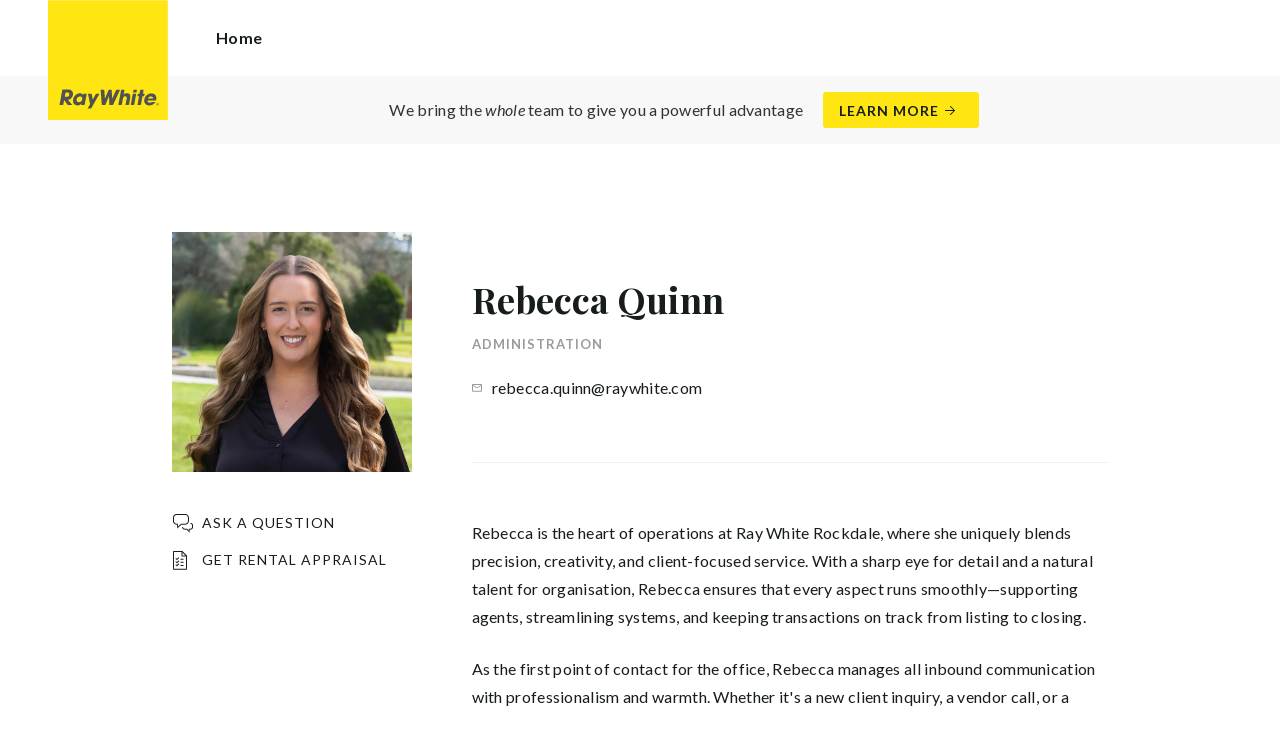

--- FILE ---
content_type: text/html; charset=utf-8
request_url: https://raywhiterockdale.com.au/agents/rebecca-quinn/142263
body_size: 34160
content:
<!doctype html><html lang="en" class="no_js"><head prefix="og: http://ogp.me/ns# fb: http://ogp.me/ns/fb# place: http://ogp.me/ns/place# profile: http://ogp.me/ns/profile# business: http://ogp.me/ns/business#"><script>dataLayer = [{"analyticsTrackingId":"UA-7947300-11","ga4MeasurementId":"G-RJJ741Q8GJ","enableCampaigntrack":false,"fbPixelIds":[],"subTypeCode":"RWR","countryCode":"AU","zoneCode":"NSW"}];</script><script>(function(w,d,s,l,i){w[l]=w[l]||[];w[l].push({'gtm.start':
new Date().getTime(),event:'gtm.js'});var f=d.getElementsByTagName(s)[0],
j=d.createElement(s),dl=l!='dataLayer'?'&l='+l:'';j.async=true;j.src=
'https://www.googletagmanager.com/gtm.js?id='+i+dl;f.parentNode.insertBefore(j,f);
})(window,document,'script','dataLayer','GTM-T6DNFV');</script><title data-react-helmet="true">Rebecca Quinn - Administration - Ray White Rockdale</title><meta data-react-helmet="true" charSet="utf-8"/><meta data-react-helmet="true" name="viewport" content="width=device-width, initial-scale=1.0"/><meta data-react-helmet="true" name="mobile-web-app-capable" content="yes"/><meta data-react-helmet="true" name="description" content="Rebecca is the heart of operations at Ray White Rockdale, where she uniquely blends precision, creativity, and client-focused service. With a sharp eye for…"/><meta data-react-helmet="true" name="twitter:card" content="summary_large_image"/><meta data-react-helmet="true" name="twitter:site" content="@RayWhiteGroup"/><meta data-react-helmet="true" name="twitter:title" content="Rebecca Quinn - Ray White Rockdale"/><meta data-react-helmet="true" name="twitter:description" content="Rebecca is the heart of operations at Ray White Rockdale, where she uniquely blends precision, creativity, and client-focused service. With a sharp eye for detail and a natural talent for organisation…"/><meta data-react-helmet="true" name="twitter:image" content="https://cdn6.ep.dynamics.net/s3/rw-media/memberphotos/579a6756-46d9-4442-9bb8-4de35bb6bddb.jpg?maxwidth=1280"/><meta data-react-helmet="true" property="og:type" content="profile"/><meta data-react-helmet="true" property="og:url" content="https://raywhiterockdale.com.au/agents/rebecca-quinn/142263"/><meta data-react-helmet="true" property="og:title" content="Rebecca Quinn - Ray White Rockdale"/><meta data-react-helmet="true" property="og:description" content="Rebecca is the heart of operations at Ray White Rockdale, where she uniquely blends precision, creativity, and client-focused service. With a sharp eye for detail and a natural talent for organisation, Rebecca ensures that every aspect runs smoothly—supporting agents, streamlining systems, and keeping transactions on track from listing to closing. As the first point of contact for the office, Rebecca manages all inbound communication with professionalism and warmth. Whether it&#x27;s a new client inquiry, a vendor call, or a question from an existing homeowner, she ensures that every interaction is handled promptly, accurately, and with a high level of care. Her approachable manner and knowledge of the business make her a trusted resource and a key representative of the company’s commitment to excellent service. One of Rebecca’s standout strengths is her expertise in real estate marketing. She plays a key role in preparing properties for market, guiding clients through every step—from the initial photoshoot and staging coordination to launching a listing with polished marketing materials that highlight each home’s best features. Her deep understanding of what captures buyer attention, both online and offline, helps listings make a strong first impression and stand out in a competitive market. Rebecca’s warm, professional demeanor and problem-solving mindset make her a trusted point of contact for clients and agents alike. She’s known for being calm, quick to respond, and always one step ahead. With a strong background in administration and a passion for real estate, Rebecca brings structure, creativity, and a client-first approach to everything she does. Her work behind the scenes is instrumental in turning listings into sales and ensuring a seamless experience for everyone involved."/><meta data-react-helmet="true" property="og:site_name" content="Ray White Rockdale"/><meta data-react-helmet="true" property="og:image" content="https://cdn6.ep.dynamics.net/s3/rw-media/memberphotos/579a6756-46d9-4442-9bb8-4de35bb6bddb.jpg?bgcolor=595959&amp;height=630&amp;mode=crop&amp;quality=90&amp;scale=both&amp;width=1200&amp;_ext=.jpg"/><meta data-react-helmet="true" property="og:image:width" content="1200"/><meta data-react-helmet="true" property="og:image:height" content="630"/><meta data-react-helmet="true" property="profile:first_name" content="Rebecca"/><meta data-react-helmet="true" property="profile:last_name" content="Quinn"/><link rel="preload" href="https://cdn5.ep.dynamics.net/__resources/css/956180011800a315f3c4.css" as="style"/><link rel="preload" href="https://cdn5.ep.dynamics.net/__resources/js/956180011800a315f3c4.js" as="script"/><link rel="preload" href="https://cdn5.ep.dynamics.net/__resources/css/91236b8b285a1fa26b5f.css" as="style"/><link rel="preload" href="https://cdn5.ep.dynamics.net/__resources/js/91236b8b285a1fa26b5f.js" as="script"/><link rel="preconnect" href="https://fonts.gstatic.com" crossorigin="anonymous"/><link rel="preconnect" href="https://cdn6.ep.dynamics.net"/><link rel="preconnect" href="https://cdn5.ep.dynamics.net"/><link rel="dns-prefetch" href="//fonts.gstatic.com"/><link rel="dns-prefetch" href="//cdn6.ep.dynamics.net"/><link rel="dns-prefetch" href="//cdn5.ep.dynamics.net"/><link rel="preload" href="https://fonts.googleapis.com/css?family=Lato:400,400i,700|Playfair+Display:700" as="style"/><link rel="preconnect" href="https://fonts.googleapis.com"/><link rel="dns-prefetch" href="//fonts.googleapis.com"/><link rel="preconnect" href="https://rockdale.rwoffice1.com"/><link rel="dns-prefetch" href="//rockdale.rwoffice1.com"/><script data-react-helmet="true" type="application/ld+json">{
  "@context": "https://schema.org",
  "@type": "Person",
  "name": "Rebecca Quinn - Ray White Rockdale",
  "givenName": "Rebecca",
  "familyName": "Quinn",
  "email": "mailto:rebecca.quinn@raywhite.com",
  "jobTitle": "Administration",
  "image": "https://cdn6.ep.dynamics.net/s3/rw-media/memberphotos/579a6756-46d9-4442-9bb8-4de35bb6bddb.jpg?maxwidth=1280",
  "description": "Rebecca is the heart of operations at Ray White Rockdale, where she uniquely blends precision, creativity, and client-focused service. With a sharp eye for detail and a natural talent for organisation, Rebecca ensures that every aspect runs smoothly—supporting agents, streamlining systems, and keeping transactions on track from listing to closing. As the first point of contact for the office, Rebecca manages all inbound communication with professionalism and warmth. Whether it's a new client inquiry, a vendor call, or a question from an existing homeowner, she ensures that every interaction is handled promptly, accurately, and with a high level of care. Her approachable manner and knowledge of the business make her a trusted resource and a key representative of the company’s commitment to excellent service. One of Rebecca’s standout strengths is her expertise in real estate marketing. She plays a key role in preparing properties for market, guiding clients through every step—from the initial photoshoot and staging coordination to launching a listing with polished marketing materials that highlight each home’s best features. Her deep understanding of what captures buyer attention, both online and offline, helps listings make a strong first impression and stand out in a competitive market. Rebecca’s warm, professional demeanor and problem-solving mindset make her a trusted point of contact for clients and agents alike. She’s known for being calm, quick to respond, and always one step ahead. With a strong background in administration and a passion for real estate, Rebecca brings structure, creativity, and a client-first approach to everything she does. Her work behind the scenes is instrumental in turning listings into sales and ensuring a seamless experience for everyone involved.",
  "url": "https://raywhiterockdale.com.au/agents/rebecca-quinn/142263"
}</script><link href="https://cdn5.ep.dynamics.net/__resources/css/956180011800a315f3c4.css" rel="stylesheet" type="text/css"/><link href="https://cdn5.ep.dynamics.net/__resources/css/91236b8b285a1fa26b5f.css" rel="stylesheet" type="text/css"/><link href="https://fonts.googleapis.com/css?family=Lato:400,400i,700|Playfair+Display:700" rel="stylesheet"/><link rel="apple-touch-icon" sizes="180x180" href="https://www.raywhite.com/apple-touch-icon.png"/><link rel="icon" type="image/png" sizes="32x32" href="https://www.raywhite.com/favicon-32x32.png"/><link rel="icon" type="image/png" sizes="16x16" href="https://www.raywhite.com/favicon-16x16.png"/></head><body class="theme_residential"><noscript><iframe title="Tag Manager" src="//www.googletagmanager.com/ns.html?id=GTM-T6DNFV" height="0" width="0" style="display:none;visibility:hidden"></iframe></noscript><script async="">window.document.body.parentElement.classList.remove("no_js");</script><script async="">
                (function () {
                  var primary = "raywhiterockdale.com.au";
                  if (window.location.hostname === primary) return;
                  window.location.hostname = primary;
                })();
              </script><div id="app"><div class="wrapper" data-reactroot=""><header class="main_header with_banner"><div class="header_logo_wrap"><span class="menu_toggle hide_charlie">Menu</span><nav class="mini_nav show_charlie"><ul><li><a href="/">Home</a></li></ul></nav><a class="logo" href="/"><span>Ray White Rockdale</span></a><span class="onlyprint printlogo"><svg xmlns="http://www.w3.org/2000/svg" width="120" height="120" viewBox="0 0 120 120"><g fill="none"><polygon fill="#FFE512" points=".034 120 119.826 120 119.826 .174 .034 .174"></polygon><path fill="#52524F" d="M48.388169,93.6259155 C48.388169,93.6259155 48.0478873,93.6259155 47.8822535,93.9233803 L44.9132394,99.2535211 C44.9132394,99.2535211 44.7476056,99.5509859 44.6833803,99.2169014 L43.675493,93.96 C43.675493,93.96 43.6112676,93.6259155 43.2709859,93.6259155 L40.3030986,93.6259155 C40.3030986,93.6259155 39.9628169,93.6259155 40.0304225,93.9594366 L42.0247887,103.828169 C42.0247887,103.828169 42.091831,104.16169 41.9239437,104.457465 L39.748169,108.290704 C39.748169,108.290704 39.5797183,108.586479 39.92,108.586479 L42.7307042,108.586479 C42.7307042,108.586479 43.0709859,108.586479 43.24,108.290704 L51.4298592,93.9216901 C51.4298592,93.9216901 51.5983099,93.6259155 51.2580282,93.6259155 L48.388169,93.6259155 L48.388169,93.6259155 Z M53.0073239,89.8140845 C53.0073239,89.8140845 52.6670423,89.8140845 52.691831,90.1532394 L53.7509859,104.716056 C53.7509859,104.716056 53.7757746,105.055211 54.1160563,105.055211 L56.9588732,105.055211 C56.9588732,105.055211 57.2991549,105.055211 57.4270423,104.739718 L60.9070423,96.1425352 C60.9070423,96.1425352 61.0343662,95.8270423 61.0461972,96.1673239 L61.3430986,104.71493 C61.3430986,104.71493 61.3549296,105.055211 61.6952113,105.055211 L64.6574648,105.055211 C64.6574648,105.055211 64.9983099,105.055211 65.1408451,104.746479 L71.9042254,90.1228169 C71.9042254,90.1228169 72.0473239,89.8140845 71.7070423,89.8140845 L68.6022535,89.8140845 C68.6022535,89.8140845 68.2619718,89.8140845 68.1183099,90.1222535 L64.2985915,98.3138028 C64.2985915,98.3138028 64.1549296,98.6219718 64.136338,98.2822535 L63.6901408,90.1538028 C63.6901408,90.1538028 63.6715493,89.8140845 63.3312676,89.8140845 L61.0292958,89.8140845 C61.0292958,89.8140845 60.6884507,89.8140845 60.555493,90.1273239 L57.0704225,98.3087324 C57.0704225,98.3087324 56.9369014,98.6219718 56.9115493,98.2828169 L56.3138028,90.1532394 C56.3138028,90.1532394 56.2884507,89.8140845 55.948169,89.8140845 L53.0073239,89.8140845 L53.0073239,89.8140845 Z M70.383662,104.720563 C70.383662,104.720563 70.3216901,105.055211 70.6619718,105.055211 L73.404507,105.055211 C73.404507,105.055211 73.7453521,105.055211 73.8067606,104.720563 L74.9171831,98.7138028 C75.0214085,98.1571831 75.3746479,96.1966197 77.2895775,96.1966197 C79.1233803,96.1966197 78.7459155,98.2811268 78.6467606,98.8338028 L77.5543662,104.720563 C77.5543662,104.720563 77.491831,105.055211 77.8326761,105.055211 L80.571831,105.055211 C80.571831,105.055211 80.9126761,105.055211 80.9746479,104.720563 L82.0957746,98.6726761 C82.4760563,96.6326761 82.5594366,95.6253521 81.8,94.4912676 C81.2394366,93.6259155 80.0157746,93.2343662 78.924507,93.2343662 C77.703662,93.2343662 76.4783099,93.6478873 75.7126761,94.6777465 L75.6901408,94.6777465 C75.6901408,94.6777465 75.668169,94.6777465 75.7301408,94.3430986 L76.5087324,90.1487324 C76.5087324,90.1487324 76.5707042,89.8140845 76.2304225,89.8140845 L73.4912676,89.8140845 C73.4912676,89.8140845 73.1509859,89.8140845 73.0890141,90.1487324 L70.383662,104.720563 L70.383662,104.720563 Z M88.1825352,94.0101408 C88.1825352,94.0101408 88.244507,93.675493 87.9042254,93.675493 L85.1667606,93.675493 C85.1667606,93.675493 84.8264789,93.675493 84.7639437,94.0101408 L82.7684507,104.774648 C82.7684507,104.774648 82.7064789,105.109296 83.0467606,105.109296 L85.7847887,105.109296 C85.7847887,105.109296 86.1256338,105.109296 86.1876056,104.774648 L88.1825352,94.0101408 L88.1825352,94.0101408 Z M88.8884507,90.1994366 C88.8884507,90.1994366 88.9504225,89.8647887 88.6095775,89.8647887 L85.8738028,89.8647887 C85.8738028,89.8647887 85.5335211,89.8647887 85.4715493,90.1994366 L85.1149296,92.1256338 C85.1149296,92.1256338 85.0529577,92.4602817 85.3932394,92.4602817 L88.1295775,92.4602817 C88.1295775,92.4602817 88.4698592,92.4602817 88.531831,92.1256338 L88.8884507,90.1994366 L88.8884507,90.1994366 Z M95.6095775,90.1994366 C95.6095775,90.1994366 95.6715493,89.8647887 95.3312676,89.8647887 L92.5921127,89.8647887 C92.5921127,89.8647887 92.251831,89.8647887 92.1898592,90.1994366 L91.5430986,93.675493 L90.195493,93.675493 C90.195493,93.675493 89.8546479,93.675493 89.7926761,94.0101408 L89.3740845,96.2726761 L90.7211268,96.2726761 C90.7211268,96.2726761 91.0614085,96.2726761 90.9994366,96.6073239 L89.4873239,104.774648 C89.4873239,104.774648 89.4253521,105.109296 89.7656338,105.109296 L92.503662,105.109296 C92.503662,105.109296 92.844507,105.109296 92.9064789,104.774648 L94.4822535,96.2726761 L95.7915493,96.2726761 C95.7915493,96.2726761 96.131831,96.2726761 96.1938028,95.9380282 L96.6101408,93.675493 L95.3064789,93.675493 C95.3064789,93.675493 94.9656338,93.675493 95.0276056,93.3408451 L95.6095775,90.1994366 L95.6095775,90.1994366 Z M28.5740845,99.3740845 C28.8135211,98.0760563 29.983662,96.4270423 31.9425352,96.4270423 C33.8794366,96.4270423 34.5408451,97.9492958 34.2884507,99.3329577 C34.08,100.444507 33.0264789,102.258028 30.8822535,102.258028 C28.8197183,102.258028 28.3752113,100.444507 28.5740845,99.3740845 L28.5740845,99.3740845 Z M38.7014085,93.9605634 C38.7014085,93.9605634 38.7633803,93.6259155 38.4230986,93.6259155 L35.3430986,93.6259155 L35.0146479,95.0816901 C34.731831,94.3808451 33.9143662,93.2343662 32.0383099,93.2343662 C28.9904225,93.2343662 25.8557746,95.5808451 25.1611268,99.3329577 C24.5532394,102.607887 26.1487324,105.450141 29.7752113,105.450141 C31.1126761,105.450141 32.5560563,104.575211 33.3374648,103.464225 L33.1008451,104.721127 C33.1008451,104.721127 33.0377465,105.055211 33.3780282,105.055211 L36.303662,105.055211 C36.303662,105.055211 36.644507,105.055211 36.7064789,104.720563 L38.7014085,93.9605634 L38.7014085,93.9605634 Z M99.9092958,98.404507 C100.180845,97.7256338 101.097465,96.4495775 102.867042,96.4495775 C104.64,96.4495775 105.080563,97.7256338 105.091831,98.0647887 C105.091831,98.0647887 105.103662,98.404507 104.76338,98.404507 L99.9092958,98.404507 Z M103.874366,101.88169 C103.288451,102.478873 102.814085,102.670423 101.764507,102.670423 C100.427042,102.670423 99.4135211,101.982535 99.4591549,100.624789 L107.688451,100.624789 C107.688451,100.624789 108.028732,100.624789 108.07493,100.490141 C108.120563,100.356056 108.224789,99.9802817 108.308732,99.5290141 C108.950986,96.0450704 106.899718,93.3577465 103.414648,93.3577465 C99.9357746,93.3577465 96.8884507,96.228169 96.2980282,99.4247887 C95.6647887,102.823099 97.9543662,105.478873 101.232113,105.478873 C102.401127,105.478873 103.599437,105.317746 104.67493,104.635493 C105.766197,103.978592 106.882817,103.157183 107.492958,102.170704 C107.492958,102.170704 107.672113,101.88169 107.331831,101.88169 L103.874366,101.88169 L103.874366,101.88169 Z M17.5932394,92.4259155 L19.0152113,92.4259155 C20.9228169,92.4952113 21.623662,93.468169 21.3684507,94.8484507 C21.2315493,95.5904225 20.6230986,96.8980282 18.1211268,96.8377465 L17.0828169,96.8377465 C17.0828169,96.8377465 16.7425352,96.8377465 16.8073239,96.503662 L17.5932394,92.4259155 L17.5932394,92.4259155 Z M11.5419718,104.720563 C11.5419718,104.720563 11.4794366,105.055211 11.8202817,105.055211 L14.8659155,105.055211 C14.8659155,105.055211 15.2061972,105.055211 15.268169,104.720563 L16.1205634,100.134648 L16.1397183,100.134648 C16.1397183,100.134648 16.1583099,100.134648 16.3611268,100.408451 L19.6005634,104.781972 C19.6005634,104.781972 19.8028169,105.055211 20.1430986,105.055211 L23.9109859,105.055211 C23.9109859,105.055211 24.2512676,105.055211 24.0366197,104.790986 L20.2591549,100.134085 C20.2591549,100.134085 20.044507,99.8698592 20.3814085,99.8214085 C22.9042254,99.4591549 24.6304225,96.7870423 24.9543662,95.0343662 C25.244507,93.468169 25.0140845,92.1194366 23.8833803,90.8878873 C22.5915493,89.4884507 21.4,89.5076056 19.1785915,89.583662 L14.6991549,89.583662 C14.6991549,89.583662 14.3588732,89.583662 14.2969014,89.9183099 L11.5419718,104.720563 L11.5419718,104.720563 Z M109.305352,104.251831 L109.547606,104.251831 C109.752113,104.251831 109.939718,104.241127 109.939718,104.006197 C109.939718,103.808451 109.769014,103.777465 109.612394,103.777465 L109.305352,103.777465 L109.305352,104.251831 L109.305352,104.251831 Z M109.073239,103.589859 L109.649577,103.589859 C110.004507,103.589859 110.171268,103.729577 110.171268,104.016901 C110.171268,104.285634 110.000563,104.39831 109.779718,104.421972 L110.20507,105.08 L109.95662,105.08 L109.550423,104.438873 L109.305352,104.438873 L109.305352,105.08 L109.073239,105.08 L109.073239,103.589859 L109.073239,103.589859 Z M109.571268,105.424225 C110.161127,105.424225 110.618028,104.953803 110.618028,104.330141 C110.618028,103.72 110.161127,103.249014 109.571268,103.249014 C108.974085,103.249014 108.517183,103.72 108.517183,104.330141 C108.517183,104.953803 108.974085,105.424225 109.571268,105.424225 Z M109.571268,103.061408 C110.267042,103.061408 110.850141,103.610141 110.850141,104.330141 C110.853014,104.67045 110.71929,104.997695 110.478911,105.238603 C110.238533,105.479511 109.911582,105.613955 109.571268,105.611831 C109.230063,105.614854 108.901899,105.480917 108.660251,105.240011 C108.418603,104.999104 108.283659,104.671353 108.285634,104.330141 C108.285634,103.610141 108.872113,103.061408 109.571268,103.061408 L109.571268,103.061408 Z"></path></g></svg></span></div><div class="beyondthebricks">We bring the <i>whole</i> team to give you a powerful advantage<br class="hide_bravo"/> <a class="btn brand_btn" href="https://www.raywhite.com/we-bring-the-whole-team?orgId=1044&amp;utm_campaign=no33_the_movie&amp;utm_content=Top%20Banner&amp;utm_medium=referral&amp;utm_source=RW%20Office%20Site" target="_blank" rel="noopener" data-ev-on="click" data-ev-category="Ray White Now" data-ev-action="Click" data-ev-label="Learn More"><span class="anchor mini" data-ev-on="click" data-ev-category="Ray White Now" data-ev-action="Click" data-ev-label="Learn More">Learn More</span></a></div><div><div class="menu_wrap" tabindex="0"><div class="menu"><div class="menu_header"><span class="menu_close">Close</span><a class="logo" href="/"></a><span class="menu_title">Rockdale</span></div><div class="loader"><span class="sr_only">Loading...</span></div><div class="menu_footer"><span class="btn invisible_light no_arrow">Contact Us</span></div></div></div></div></header><article class="pg_agent"><div class="inner"><div class="agent_meta_wrap"><div class="agent_image_wrap"><div class="agent_image"><div class="responsive_image_wrapper loading" style="padding-bottom:100%;background-color:#EFEFEF" id="000000"><picture><source srcSet="https://cdn6.ep.dynamics.net/s3/rw-media/memberphotos/03ceb3f6-6529-4205-97e6-89eb62de3626.jpg?height=375&amp;maxheight=2841&amp;maxwidth=2841&amp;quality=90&amp;scale=both&amp;width=375&amp;format=webp 375w, https://cdn6.ep.dynamics.net/s3/rw-media/memberphotos/03ceb3f6-6529-4205-97e6-89eb62de3626.jpg?height=390&amp;maxheight=2841&amp;maxwidth=2841&amp;quality=90&amp;scale=both&amp;width=390&amp;format=webp 390w, https://cdn6.ep.dynamics.net/s3/rw-media/memberphotos/03ceb3f6-6529-4205-97e6-89eb62de3626.jpg?height=414&amp;maxheight=2841&amp;maxwidth=2841&amp;quality=90&amp;scale=both&amp;width=414&amp;format=webp 414w, https://cdn6.ep.dynamics.net/s3/rw-media/memberphotos/03ceb3f6-6529-4205-97e6-89eb62de3626.jpg?height=430&amp;maxheight=2841&amp;maxwidth=2841&amp;quality=90&amp;scale=both&amp;width=430&amp;format=webp 430w, https://cdn6.ep.dynamics.net/s3/rw-media/memberphotos/03ceb3f6-6529-4205-97e6-89eb62de3626.jpg?height=750&amp;maxheight=2841&amp;maxwidth=2841&amp;quality=90&amp;scale=both&amp;width=750&amp;format=webp 750w, https://cdn6.ep.dynamics.net/s3/rw-media/memberphotos/03ceb3f6-6529-4205-97e6-89eb62de3626.jpg?height=780&amp;maxheight=2841&amp;maxwidth=2841&amp;quality=90&amp;scale=both&amp;width=780&amp;format=webp 780w, https://cdn6.ep.dynamics.net/s3/rw-media/memberphotos/03ceb3f6-6529-4205-97e6-89eb62de3626.jpg?height=828&amp;maxheight=2841&amp;maxwidth=2841&amp;quality=90&amp;scale=both&amp;width=828&amp;format=webp 828w" sizes="(min-width: 856px) 856px, 100vw" type="image/webp" media="(min-width: 1px)"/><noscript><img class="image_deferred image_fadein" src="https://cdn6.ep.dynamics.net/s3/rw-media/memberphotos/03ceb3f6-6529-4205-97e6-89eb62de3626.jpg?height=856&amp;maxheight=2841&amp;maxwidth=2841&amp;quality=90&amp;scale=both&amp;width=856&amp;format=jpg" srcSet="https://cdn6.ep.dynamics.net/s3/rw-media/memberphotos/03ceb3f6-6529-4205-97e6-89eb62de3626.jpg?height=375&amp;maxheight=2841&amp;maxwidth=2841&amp;quality=90&amp;scale=both&amp;width=375&amp;format=jpg 375w, https://cdn6.ep.dynamics.net/s3/rw-media/memberphotos/03ceb3f6-6529-4205-97e6-89eb62de3626.jpg?height=390&amp;maxheight=2841&amp;maxwidth=2841&amp;quality=90&amp;scale=both&amp;width=390&amp;format=jpg 390w, https://cdn6.ep.dynamics.net/s3/rw-media/memberphotos/03ceb3f6-6529-4205-97e6-89eb62de3626.jpg?height=414&amp;maxheight=2841&amp;maxwidth=2841&amp;quality=90&amp;scale=both&amp;width=414&amp;format=jpg 414w, https://cdn6.ep.dynamics.net/s3/rw-media/memberphotos/03ceb3f6-6529-4205-97e6-89eb62de3626.jpg?height=430&amp;maxheight=2841&amp;maxwidth=2841&amp;quality=90&amp;scale=both&amp;width=430&amp;format=jpg 430w, https://cdn6.ep.dynamics.net/s3/rw-media/memberphotos/03ceb3f6-6529-4205-97e6-89eb62de3626.jpg?height=750&amp;maxheight=2841&amp;maxwidth=2841&amp;quality=90&amp;scale=both&amp;width=750&amp;format=jpg 750w, https://cdn6.ep.dynamics.net/s3/rw-media/memberphotos/03ceb3f6-6529-4205-97e6-89eb62de3626.jpg?height=780&amp;maxheight=2841&amp;maxwidth=2841&amp;quality=90&amp;scale=both&amp;width=780&amp;format=jpg 780w, https://cdn6.ep.dynamics.net/s3/rw-media/memberphotos/03ceb3f6-6529-4205-97e6-89eb62de3626.jpg?height=828&amp;maxheight=2841&amp;maxwidth=2841&amp;quality=90&amp;scale=both&amp;width=828&amp;format=jpg 828w" sizes="(min-width: 856px) 856px, 100vw" alt="Rebecca Quinn"/></noscript><img class="image_deferred hide_no_js" src="https://cdn6.ep.dynamics.net/s3/rw-media/memberphotos/03ceb3f6-6529-4205-97e6-89eb62de3626.jpg?height=856&amp;maxheight=2841&amp;maxwidth=2841&amp;quality=90&amp;scale=both&amp;width=856&amp;format=jpg" srcSet="https://cdn6.ep.dynamics.net/s3/rw-media/memberphotos/03ceb3f6-6529-4205-97e6-89eb62de3626.jpg?height=375&amp;maxheight=2841&amp;maxwidth=2841&amp;quality=90&amp;scale=both&amp;width=375&amp;format=jpg 375w, https://cdn6.ep.dynamics.net/s3/rw-media/memberphotos/03ceb3f6-6529-4205-97e6-89eb62de3626.jpg?height=390&amp;maxheight=2841&amp;maxwidth=2841&amp;quality=90&amp;scale=both&amp;width=390&amp;format=jpg 390w, https://cdn6.ep.dynamics.net/s3/rw-media/memberphotos/03ceb3f6-6529-4205-97e6-89eb62de3626.jpg?height=414&amp;maxheight=2841&amp;maxwidth=2841&amp;quality=90&amp;scale=both&amp;width=414&amp;format=jpg 414w, https://cdn6.ep.dynamics.net/s3/rw-media/memberphotos/03ceb3f6-6529-4205-97e6-89eb62de3626.jpg?height=430&amp;maxheight=2841&amp;maxwidth=2841&amp;quality=90&amp;scale=both&amp;width=430&amp;format=jpg 430w, https://cdn6.ep.dynamics.net/s3/rw-media/memberphotos/03ceb3f6-6529-4205-97e6-89eb62de3626.jpg?height=750&amp;maxheight=2841&amp;maxwidth=2841&amp;quality=90&amp;scale=both&amp;width=750&amp;format=jpg 750w, https://cdn6.ep.dynamics.net/s3/rw-media/memberphotos/03ceb3f6-6529-4205-97e6-89eb62de3626.jpg?height=780&amp;maxheight=2841&amp;maxwidth=2841&amp;quality=90&amp;scale=both&amp;width=780&amp;format=jpg 780w, https://cdn6.ep.dynamics.net/s3/rw-media/memberphotos/03ceb3f6-6529-4205-97e6-89eb62de3626.jpg?height=828&amp;maxheight=2841&amp;maxwidth=2841&amp;quality=90&amp;scale=both&amp;width=828&amp;format=jpg 828w" sizes="(min-width: 856px) 856px, 100vw" alt="Rebecca Quinn"/></picture></div></div><div class="show_bravo"></div><div class="show_bravo agent_contact_links"><a class="mini anchor agent_contact_link_question" data-ev-on="click" data-ev-category="Ask Question" data-ev-action="Open" data-ev-label="Rebecca Quinn">Ask a question</a></div></div><div class="agent_details"><div class="agent_name_wrap"><div class="agent_name"><h1 class="charlie">Rebecca Quinn</h1><h2 class="micro muted">Administration</h2></div><div class="agent_contact_button centered_text hide_bravo"><a class="btn agent_profile_cta" data-ev-on="click" data-ev-category="Ask Question" data-ev-action="Open" data-ev-label="Rebecca Quinn">Contact Rebecca</a></div></div><div class="hide_bravo"></div><div class="agent_contact_details"><div><div class="agent_contact_label email"><span class="muted">Email:</span></div><div class="agent_contact_detail"><span><span role="button" tabindex="0" data-ev-on="click" data-ev-category="Agent Page Email" data-ev-action="Click" data-ev-label="Rebecca Quinn">rebecca.quinn@raywhite.com</span></span></div></div></div><div class="agent_bio"><div class="agent_bio_content"><div><p>Rebecca is the heart of operations at Ray White Rockdale, where she uniquely&nbsp;blends precision, creativity, and client-focused service. With a sharp eye for detail and a natural talent for organisation, Rebecca ensures that every aspect runs smoothly—supporting agents, streamlining systems, and keeping transactions on track from listing to closing.</p><p>As the first point of contact for the office, Rebecca manages all inbound communication with professionalism and warmth. Whether it's a new client inquiry, a vendor call, or a question from an existing homeowner, she ensures that every interaction is handled promptly, accurately, and with a high level of care. Her approachable manner and knowledge of the business make her a trusted resource and a key representative of the company’s commitment to excellent service.</p><p>One of Rebecca’s standout strengths is her expertise in real estate marketing. She plays a key role in preparing properties for market, guiding clients through every step—from the initial photoshoot and staging coordination to launching a listing with polished marketing materials that highlight each home’s best features. Her deep understanding of what captures buyer attention, both online and offline, helps listings make a strong first impression and stand out in a competitive market.</p><p>Rebecca’s warm, professional demeanor and problem-solving mindset make her a trusted point of contact for clients and agents alike. She’s known for being calm, quick to respond, and always one step ahead.</p><p>With a strong background in administration and a passion for real estate, Rebecca brings structure, creativity, and a client-first approach to everything she does. Her work behind the scenes is instrumental in turning listings into sales and ensuring a seamless experience for everyone involved.</p></div></div></div></div></div></div><div class="agent_sections_wrap" id="market" style="min-height:70vh"></div></article><footer id="footer" class="main_footer"><div class="inner_lg"><div class="footer_button_bar tbl"><div class="tbc"><a class="logo footer_logo" href="/"><span>Ray White</span></a></div><div class="tbc"><a class="btn light" data-ev-on="click" data-ev-category="Appraisal" data-ev-action="Open" data-ev-label="Site">Book a Free Appraisal</a><a class="btn invisible_light" data-ev-on="click" data-ev-category="Ask Question" data-ev-action="Open" data-ev-label="Site">Contact Us</a></div><div class="tbc footer_social"></div></div><div class="footer_nav_bar tbl"><div class="tbc"><div class="footer_offices"><div class="footer_office"><a href="/about"><h4 class="foxtrot">Ray White Rockdale</h4></a><p class="footer_office_address"><span>Unit 2</span><br/><span>8 Ashton Street cnr Princes Highway &amp; Rockdale Plaza Drive</span><br/>Rockdale<!-- -->, NSW <!-- -->2216</p><ul class="footer_office_contact"><li class="contact_link_landline"><span><a href="tel:+61 (2) 9553 1999" data-ev-on="click" data-ev-category="Tel" data-ev-action="Call" data-ev-label="Ray White Rockdale">+61 (2) 9553 1999</a></span></li><li class="contact_link_email"><span><a>rockdale.nsw@raywhite.com</a></span></li></ul></div></div><div class="hide_charlie footer_office_social"></div></div><div class="tbc"></div></div><div class="back_top"><a href="#app">Back to top</a></div><div class="footer_copyright_bar muted tbl"><div class="tbc"><p class="copyright">©<!-- --> <!-- -->Ray White Rockdale<!-- -->.<!-- --> <!-- -->Based in Rockdale.</p></div><div class="tbc"></div></div></div></footer></div></div><script>window.INITIAL_STATE = {"config":{"blogId":110,"baseDomain":"rockdale.rwoffice1.com","primaryOrganisationId":1044,"primaryDomain":"raywhiterockdale.com.au","organisationIds":[1044],"domains":["rockdale.rwoffice1.com","raywhiterockdale.com.au","raywhiterockdalensw.com","rockdalensw.raywhite.com","staging.raywhiterockdale.com.au","www.rockdalensw.raywhite.com"],"options":{"title":"Rockdale","analyticsTrackingId":"UA-7947300-11","agents":{"hidden":[65588,30305,120434,117949],"sort":[11080,31939,65588,15418,30305,59512,46514,24762,52623,97892,78860,15303,99167],"newAgents":"show"},"agentShowTransactions":"office","enableRentalForms":true,"useViewingTracker":false,"useHomeLive":false,"tenancyPortalCode":"","beforeYouBidId":"RWTROCKD","oneFormId":"","snugTeamId":"54EUW9QX","tenancyTrackerSubdomain":"","tenappId":"","showLoanMarketCalculator":false,"integrateSyndicatedNews":true,"mdPushContacts":true,"podiumId":"e2df8833-d9ad-4613-bd6f-979a0505463c","ga4MeasurementId":"G-RJJ741Q8GJ","inspectRealEstate":{"account":"","rent":true,"sell":false},"tenancyPortalBooking":false,"brokers":{"showOnPdp":true,"showInTeam":true,"ids":[]},"enableCampaigntrack":false,"showOfficeDetails":false,"showHiddenOffices":false,"rentalFormUrl":"https:\u002F\u002Frw-media.s3.amazonaws.com\u002Fresidential-offices\u002Fwp-content\u002Fblogs.dir\u002Fsites\u002F110\u002F2020\u002F10\u002F14104620\u002FRay-White-Rockdale-TAF.pdf","header":{"listingId":null},"office":[],"siteFocus":"sales","search":{"headers":{"default":null,"residential":null,"commercial":null,"rural":null}},"about":""},"theme":"residential","displayOrganisationIds":[1044],"redirections":[],"rwApi":{"endpoint":"\u002Fapi\u002Fproxy\u002Fv1\u002F","key":"","useProxy":true,"publicOnly":true},"env":{"nodeEnv":"production","cdn":"https:\u002F\u002Fcdn5.ep.dynamics.net","servicePageOffices":[489]},"tenapp":{"endpoint":"https:\u002F\u002Fapp.tenapp.com.au\u002Fstart"},"loanMarket":{"aoEndpoint":"my.loanmarket.com.au"},"disableClientCache":false,"protocol":"https","baseUrl":"https:\u002F\u002Fraywhiterockdale.com.au","requestTime":1768974672121},"orgs":{"1044":{"id":1044,"organisationId":1044,"branchIds":[],"type":"Ray White Office","typeCode":"RWO","subType":"Residential","subTypeCode":"RWR","sam":"rockdale.nsw","name":"Rockdale","fullName":"Ray White Rockdale","internalFullName":"Ray White Rockdale","primaryPhone":"+61 (2) 9553 1999","primaryPhoneLocal":"(02) 9553 1999","phone":"+61 (2) 9553 1999","phoneLocal":"(02) 9553 1999","officePhone":"+61 (2) 9553 1999","officePhoneLocal":"(02) 9553 1999","fax":"+61 (2) 9553 4422","faxLocal":"(02) 9553 4422","email":"rockdale.nsw@raywhite.com","description":"\u003Cp\u003EWith more than sixty years combined experience in the industry and an unmatched enthusiasm for Real Estate, the team at Ray White have all the right ingredients to meet your total property needs. The team lead by the enigmatic Con Economos and continue to drive for success in all avenues of real estate. \u003Cbr \u002F\u003E\u003Cbr \u002F\u003EToday, Ray White is a household name. Over 1000 individual offices are spread across Australia, New Zealand, Indonesia and South East Asia. Ray White is an Australian family owned business and Con and his team are proud to be&nbsp;part of this success story.\u003C\u002Fp\u003E\n\u003Cp\u003EThe Ray White team&rsquo;s passion and enthusiasm is infectious and translates to an excellent sales record, but what drives each individual is a simple desire to see people settled in their new properties. They do this by seeking out innovative approaches to all real estate transactions. All the agents encourage buyers and sellers to become familiar with a particular market by surfing the net. The sales associates can recommend some great property websites and it is a very easy way to learn a lot about the market quite quickly. It really is true to say your new property could be only a click away. \u003Cbr \u002F\u003E\u003Cbr \u002F\u003ESo whether you are an investor, a purchaser or just looking for a helping-hand to guide you through the mine field of the Sydney property market, the Ray White team has the expertise and professionalism to show you the way.\u003C\u002Fp\u003E\n\u003Cp\u003E&nbsp;\u003C\u002Fp\u003E","testimonials":[{"id":51998,"detail":"Hi Con, Tessa and the Ray White Rockdale Team\r \r\nThis is to thank you for the excellent service provided to me for the sale\r\nof my property.\r\n \r\nSelling property is a stressful time for most vendors, however I acknowledge\r\nthe efforts of Con Economos who went beyond what I would have anticipated\r\nfor any real estate agent in the sale of the property.\r\n \r\nCon was always prompt and on time in all his dealings with me. He was\r\nhelpful and his advice, experience and opinion was valuable. He kept me\r\ntotally informed and up to date with progress of the sale and open for\r\ninspection feedback with at least 1 call a day, usually 2 or more calls per\r\nday, right through the selling\u002Fauction period. What really impressed me\r\nhowever is that Con was hands on. The property was tenanted and Con\r\nphysically tidied up ensuring all rooms were clean and tidy prior to the\r\nmarketing photographs being taken and prior to the opens to ensure the\r\nproperty was seen in the best light. In Con's own words, his objective was\r\nto take the stress out of the process for me, which he succeeded in doing.\r\nHe established a close rapport with the most interested bidders which\r\nresulted in a quick and painless sale.\r\n \r\nI thank Con and also Tessa Cotsonis at Ray White Rockdale for their\r\nprofessionalism and making the sale of my property less stressful than it\r\notherwise might have been.\r\n \r\nI have no hesitation in recommending Con and his team to any person thinking\r\nof selling property and would be pleased to act as a referee if necessary.\r\n \r","person":"George Bramis"}],"countryCode":"AU","address":{"latitude":-33.95856,"longitude":151.13797,"unitNumber":"2","streetNumber":"8","streetName":"Ashton Street cnr Princes Highway & Rockdale Plaza Drive","locality":"Rockdale","region":"New South Wales","stateCode":"NSW","state":"New South Wales","postCode":"2216","country":"Australia","countryCode":"AU","streetAddress":"Unit 2, 8 Ashton Street cnr Princes Highway & Rockdale Plaza Drive"},"website":"http:\u002F\u002Fwww.raywhiterockdale.com.au","roles":["PM Evolution"],"awards":[{"fromDate":"2024-07-01T00:00:00","givenDate":"2025-01-19","rankCode":"ACH","award":"2024\u002F2025 - Premier Property Management","pictureUrl":"https:\u002F\u002Fcdn6.ep.dynamics.net\u002Faward-pictures\u002Fawd_PM_Recognition_Logos_24-25_RGB_Premier.png","webLogoUrl":"https:\u002F\u002Fcdn6.ep.dynamics.net\u002Faward-pictures\u002Fawd_PM_Recognition_Logos_24-25_RGB_Premier.svg","highQualityLogoUrl":"https:\u002F\u002Fcdn6.ep.dynamics.net\u002Faward-pictures\u002Fawd_PM_Recognition_Logos_24-25_CMYK_Premier.pdf","toDate":"2025-06-30T00:00:00","rank":"Achievement","categoryCode":"PMPRM","category":"Property Management Premier","recognitionType":"PM","recognitionYear":"2024\u002F2025","awardLevel":"Premier","superceded":false,"year":"2024\u002F2025","name":"2024\u002F2025 - Premier Property Management"},{"fromDate":"2023-07-01T00:00:00","givenDate":"2024-06-26","rankCode":"ACH","award":"2023\u002F2024 - Premier Property Management","pictureUrl":"https:\u002F\u002Fcdn6.ep.dynamics.net\u002Faward-pictures\u002Fawd_PM_Recognition_Logos_2024_CMYK_Premier.jpg","webLogoUrl":"https:\u002F\u002Fcdn6.ep.dynamics.net\u002Faward-pictures\u002Fawd_PM_Recognition_Logos_2024_RGB_Premier.svg","highQualityLogoUrl":"https:\u002F\u002Fcdn6.ep.dynamics.net\u002Faward-pictures\u002Fawd_PM_Recognition_Logos_2024_RGB_Premier.pdf","toDate":"2024-06-30T00:00:00","rank":"Achievement","categoryCode":"PMPRM","category":"Property Management Premier","recognitionType":"PM","recognitionYear":"2023\u002F2024","awardLevel":"Premier","superceded":false,"year":"2023\u002F2024","name":"2023\u002F2024 - Premier Property Management"},{"fromDate":"2021-07-01T00:00:00","givenDate":"2022-04-20","rankCode":"ACH","award":"2021\u002F2022 - Premier Business Leader","pictureUrl":"https:\u002F\u002Fcdn6.ep.dynamics.net\u002Faward-pictures\u002Fawd_Premier_BUSINESS_LEADER_Logo_21-22_RGB.png","webLogoUrl":"https:\u002F\u002Fcdn6.ep.dynamics.net\u002Faward-pictures\u002Fawd_Premier_BUSINESS_LEADER_Logo_21-22_RGBv2.svg","highQualityLogoUrl":"https:\u002F\u002Fcdn6.ep.dynamics.net\u002Faward-pictures\u002Fawd_Premier_BUSINESS_LEADER_Logo_21-22_RGB.pdf","toDate":"2022-06-30T00:00:00","rank":"Achievement","categoryCode":"PREM","category":"Premier","recognitionType":"SALES","recognitionYear":"2021\u002F2022","awardLevel":"Premier","superceded":false,"year":"2021\u002F2022","name":"2021\u002F2022 - Premier Business Leader"}],"recognitionLevels":[{"award":"2024\u002F2025 - Premier Property Management","recognitionType":"PM","highestAwardLevel":"Premier","year":"2024\u002F2025","pictureUrl":"https:\u002F\u002Fcdn6.ep.dynamics.net\u002Faward-pictures\u002Fawd_PM_Recognition_Logos_24-25_RGB_Premier.png","webLogoUrl":"https:\u002F\u002Fcdn6.ep.dynamics.net\u002Faward-pictures\u002Fawd_PM_Recognition_Logos_24-25_RGB_Premier.svg","highQualityLogoUrl":"https:\u002F\u002Fcdn6.ep.dynamics.net\u002Faward-pictures\u002Fawd_PM_Recognition_Logos_24-25_CMYK_Premier.pdf"}],"allRecognitionLevels":[{"award":"2024\u002F2025 - Premier Property Management","recognitionType":"PM","highestAwardLevel":"Premier","year":"2024\u002F2025","pictureUrl":"https:\u002F\u002Fcdn6.ep.dynamics.net\u002Faward-pictures\u002Fawd_PM_Recognition_Logos_24-25_RGB_Premier.png","webLogoUrl":"https:\u002F\u002Fcdn6.ep.dynamics.net\u002Faward-pictures\u002Fawd_PM_Recognition_Logos_24-25_RGB_Premier.svg","highQualityLogoUrl":"https:\u002F\u002Fcdn6.ep.dynamics.net\u002Faward-pictures\u002Fawd_PM_Recognition_Logos_24-25_CMYK_Premier.pdf"},{"award":"2023\u002F2024 - Premier Property Management","recognitionType":"PM","highestAwardLevel":"Premier","year":"2023\u002F2024","pictureUrl":"https:\u002F\u002Fcdn6.ep.dynamics.net\u002Faward-pictures\u002Fawd_PM_Recognition_Logos_2024_CMYK_Premier.jpg","webLogoUrl":"https:\u002F\u002Fcdn6.ep.dynamics.net\u002Faward-pictures\u002Fawd_PM_Recognition_Logos_2024_RGB_Premier.svg","highQualityLogoUrl":"https:\u002F\u002Fcdn6.ep.dynamics.net\u002Faward-pictures\u002Fawd_PM_Recognition_Logos_2024_RGB_Premier.pdf"},{"award":"2021\u002F2022 - Premier Business Leader","recognitionType":"SALES","highestAwardLevel":"Premier","year":"2021\u002F2022","pictureUrl":"https:\u002F\u002Fcdn6.ep.dynamics.net\u002Faward-pictures\u002Fawd_Premier_BUSINESS_LEADER_Logo_21-22_RGB.png","webLogoUrl":"https:\u002F\u002Fcdn6.ep.dynamics.net\u002Faward-pictures\u002Fawd_Premier_BUSINESS_LEADER_Logo_21-22_RGBv2.svg","highQualityLogoUrl":"https:\u002F\u002Fcdn6.ep.dynamics.net\u002Faward-pictures\u002Fawd_Premier_BUSINESS_LEADER_Logo_21-22_RGB.pdf"}],"teams":[],"settings":{},"loaded":true,"loading":false,"error":false}},"members":{"orgs":{"1044":{"members":{"loaded":true,"loading":false,"notFound":false,"error":false,"memberIds":[177586,52623,15303,166898,142263,30305,110921,126009,117949,132329,171159,152617,11080,157264,46514]}}},"entities":{"11080":{"loaded":true,"loading":false,"notFound":false,"error":false,"id":11080,"memberId":11080,"fullName":"Con Economos","givenName":"Con","surname":"Economos","email":"con.economos@raywhite.com","contactEmail":"con.economos@raywhite.com","primaryPhone":"+61 418 400 888","primaryPhoneLocal":"0418 400 888","mobilePhone":"+61 418 400 888","mobilePhoneLocal":"0418 400 888","imageHeadshot":"https:\u002F\u002Fcdn6.ep.dynamics.net\u002Fs3\u002Frw-media\u002Fmemberphotos\u002Fbe2b2c0d-fc69-46e2-aa9f-ff15d05a8c44.jpg","imageLifestyle":"https:\u002F\u002Fcdn6.ep.dynamics.net\u002Fs3\u002Frw-media\u002Fmemberphotos\u002F34dc2e1e-3daa-4a9d-b6ea-4545ef270ae9.jpg","description":"\u003Cp\u003EFor Con Economos, family is everything. It&rsquo;s this deep appreciation for what &ldquo;home&rdquo; truly means that drives his passion for helping families find the right property &ndash; not just a house, but a place where memories are made.\u003C\u002Fp\u003E\n\n\u003Cp\u003E&ldquo;Real estate isn&rsquo;t just about selling million-dollar homes to the wealthy,&rdquo; says Con. &ldquo;It&rsquo;s about helping everyday people achieve their dreams.&rdquo;\u003C\u002Fp\u003E\n\n\u003Cp\u003EThis philosophy is at the heart of everything Con does and is one he has proudly passed on to his dynamic, energetic team. His leadership style combines tireless dedication, resilience, and an infectious enthusiasm for the job &ndash; qualities that have earned him the admiration of his Ray White colleagues and the trust of countless clients.\u003C\u002Fp\u003E\n\n\u003Cp\u003EWhat truly sets Con apart, however, is his honesty, charisma, and local insight. A lifelong resident of Rockdale and Brighton-Le-Sands, he brings a genuine love and understanding of the area to every interaction. His reputation for delivering results with integrity has made him a familiar face across the community &ndash; and a trusted voice on radio talkback and TV programs such as Channel Nine&rsquo;s&nbsp;\u003Cem\u003ELocation Location\u003C\u002Fem\u003E.\u003C\u002Fp\u003E\n\n\u003Cp\u003EKnown for his ability to spot opportunities anywhere, Con is always ready to connect the right person with the right property &ndash; even over a morning coffee.\u003C\u002Fp\u003E\n\n\u003Cp\u003E&ldquo;I once found a buyer for a home while ordering my cappuccino,&rdquo; he recalls. &ldquo;We started chatting, and I mentioned a property I&rsquo;d just listed. He followed me to the office &ndash; and by the end of the day, he had a new home. You have to be ready to act when opportunity knocks.&rdquo;\u003C\u002Fp\u003E\n\n\u003Cp\u003EWith a deep connection to his community and an unwavering commitment to his clients, Con Economos is more than a real estate agent &ndash; he&rsquo;s a trusted guide helping people find where they truly belong.\u003C\u002Fp\u003E\n","testimonials":[{"id":663776,"detail":"Con is a seasoned professional, selling my home was a slight traumatic time for me but Con instantly made me and the experience effortless and an enjoyable experience with a very favoutable result.","person":"Peter Theodore Lang","score":10,"location":"22 Ferrier Street Rockdale","sourceUniqueID":"L11375044","propertyID":9791976,"listingID":3154501,"providerSaleID":"11375044"},{"id":659533,"detail":"Con's experience really comes through. He's seen all sorts of market conditions and he guided us perfectly though the current tricky market conditions for our sale","person":"Harpreet Singh Dhillon","score":10,"location":"14 Oliver Street Bexley North","sourceUniqueID":"L29381655","propertyID":25163042,"listingID":3138062,"providerSaleID":"29381655"},{"id":645460,"detail":"Con was excellent to deal with. Kept us informed every step of the way, was always accessible for any questions, and was a pleasure to work with him.","person":"James John Kolovos","score":10,"location":"139 Bruce Street Brighton Le Sands","sourceUniqueID":"L27524701","propertyID":23519842,"listingID":3073936,"providerSaleID":"27524701"},{"id":615824,"detail":"Great person, genuine, friendly and treats people with respect","person":"Kim Sharon Shaefer","score":10,"location":"96 Cameron Street Rockdale","sourceUniqueID":"L26088542","propertyID":22213869,"listingID":3020405,"providerSaleID":"26088542"},{"id":599938,"detail":"Con was a delight to work with, very professional and honest and really knows his profession. His friendly easy to deal with and also worked to achieve our great result","person":"Tania Kladis","score":10,"location":"10 Burgess Street Beverley Park","sourceUniqueID":"L24008239","propertyID":20514775,"listingID":2965807,"providerSaleID":"24008239"},{"id":593701,"detail":"Con and the Ray White Rockdale team went above and beyond for us and we couldnt thank them enough.\nExcellent agents and gentleman to deal with.","person":"Ramzi Dib","score":10,"location":"2\u002F41-43 Villiers Street Rockdale","sourceUniqueID":"L22378340","propertyID":19142264,"listingID":2923195,"providerSaleID":"22378340"},{"id":592505,"detail":"Con was excellent. He is very approachable and personable, he was honest with us and gave us helpful feedback and information.","person":"Tehani Tambyrajah","score":10,"location":"4\u002F2A Charlotte Place Illawong","sourceUniqueID":"L23115665","propertyID":19728859,"listingID":2940811,"providerSaleID":"23115665"},{"id":592471,"detail":"Con Economos made the whole journey of selling our property quite seamless.  He was always available to take our questions and advise us.","person":"Islwyn Terrence Dyer","score":10,"location":"6\u002F1 Queens Road Brighton Le Sands","sourceUniqueID":"L22953105","propertyID":19610663,"listingID":2934438,"providerSaleID":"22953105"},{"id":587938,"detail":"I found Cons communication style honest and sincere, he genuinely wants to get the best for his client. His ability to operate laterally at key points of the process made the end result exceed all my expectations.","person":"Mandy Tina Bettis","score":10,"location":"2\u002F69 Chapel Street Rockdale","sourceUniqueID":"L23346141","propertyID":19934863,"listingID":2926542,"providerSaleID":"23346141"},{"id":546289,"detail":"A self confessed veteran of the Real Estate industry who demonstrates the experience he has gained. His calm and confident manner made it very easy to deal with him.","person":"Michael Shea","score":10,"useAgainScore":5,"location":"19\u002F364-370 Moore Park Road Paddington","sourceUniqueID":"L19031298","propertyID":16439415,"listingID":2747501,"providerSaleID":"19031298"},{"id":469233,"detail":"Con is always a pleasure to deal with.  His experience and knowledge is evident in his advice and strategy.  It was a very successful campaign with a record breaking result.\n\nWe were shocked by the sale price which was achieved.  Con and the team were great and would definitely use them in the future.","person":"Prudence Meredith Flexman","score":9,"useAgainScore":5,"location":"12\u002F137-143 Russell Avenue Dolls Point","sourceUniqueID":"L11373693","propertyID":9790900,"listingID":2567528,"providerSaleID":"11373693"},{"id":469228,"detail":"knows the process, knows how to handle people and provide the best guidance. Tremendous experience and heart","person":"Robert James Douglas Bell","score":10,"useAgainScore":5,"location":"12\u002F137-143 Russell Avenue Dolls Point","sourceUniqueID":"L11373693","propertyID":9790900,"listingID":2567528,"providerSaleID":"11373693"},{"id":295134,"detail":"Con was very experienced and was adaptive to our needs. He is not bound up by bureaucratic things. He wants to look after his customer to get the business.","person":"David & Cheryl ","score":10,"useAgainScore":5},{"id":291793,"detail":"Con was extremely friendly and professional.","person":"Anthony & Sarah ","score":7,"useAgainScore":4},{"id":153872,"detail":"Easy to speak with, very accommodating.","person":"Beverly ","score":10,"useAgainScore":5},{"id":139790,"detail":"Con had a sound strategy to ensure maximum attention, maximum viewings and maximum attendance at the auction.  He forged sound relationships with the tenants and personally ensured he was available to show potential buyers the property at all times.  As overseas investors he also made himself available day and night to suit our times.  Outstanding.","person":"Donald ","score":10,"useAgainScore":1},{"id":110554,"detail":"Con was efficient, friendly and available when it is needed.","person":"Suah Choi ","score":8,"useAgainScore":4},{"id":101396,"detail":"Con is a great personality and obviously has extensive experience.","person":"Tim & Niki ","score":9,"useAgainScore":5},{"id":96655,"detail":"Very warm-hearted and helpful.","person":"Raymond ","score":10,"useAgainScore":5},{"id":71190,"detail":"Con was very supportive throughout the process and gave keep me up to date with progress.","person":"Judith ","score":9,"useAgainScore":1},{"id":68492,"detail":"Con is a highly professional real estate agent. He treats customer with high respect and more importantly he has been able to make a deal at my expectation. Love his work!","person":"Tanit & Bonnie Panya ","score":9,"useAgainScore":5},{"id":67387,"detail":"Con is clearly very experienced and user friendly.  I found him to be reliable and trustworthy.","person":"Michael Duffy ","score":10,"useAgainScore":5},{"id":60562,"detail":"Con was great to deal with. When I was considering selling it took near on 12 months for me to make the final decision (as I was completing my renovation). During this time Con made regular phone follow ups to me and kept in touch, but most importantly he never once tried to push me to sell and I appreciated that very much. I would ask Con to either sell for me again or help me buy another home in the future. i also exceeded my expection in terms of selling price. Well done and thank you Con!","person":"David Ali ","score":10,"useAgainScore":5}],"title":"Principal","isPrincipal":true,"titles":{"1044":"Principal"},"phones":{"1044":{"primaryPhone":"+61 418 400 888","primaryPhoneLocal":"0418 400 888","mobilePhone":"+61 418 400 888","mobilePhoneLocal":"0418 400 888"}},"organisations":{"1044":{"id":1044,"office3LACode":"ROK","userName":"rockdale.nsw","membershipId":101218,"name":"Ray White Rockdale","roleTitle":"Management - Selling Principal","title":"Principal","priority":2,"typeCode":"RWO","subTypeCode":"RWR","public":true,"phones":[{"internationalizedNumber":"+61 418 400 888","localNumber":"0418 400 888","typeCode":"MOB"}],"roles":[{"id":35993,"role":"Agency Admin","applicationId":46,"application":"NurtureCloud"},{"id":35994,"role":"Agent","applicationId":46,"application":"NurtureCloud"},{"id":36059,"role":"CX Manager","applicationId":47,"application":"ConfirmIT"},{"id":36383,"role":"Business Admin","applicationId":46,"application":"NurtureCloud"},{"id":36833,"role":"CanvaResidential","applicationId":1,"application":"Active Directory"},{"id":36912,"role":"Principal","applicationId":55,"application":"Pulse Profit"}]}},"organisationIds":[1044],"teams":{},"teamIds":[],"awards":[{"fromDate":"2022-07-01T00:00:00","givenDate":"2023-06-07","rankCode":"ACH","award":"2022\u002F2023 - Premier Performer","pictureUrl":"https:\u002F\u002Fcdn6.ep.dynamics.net\u002Faward-pictures\u002Fawd_Premier%20Logo%2022-23_CMYK_-01.png","webLogoUrl":"https:\u002F\u002Fcdn6.ep.dynamics.net\u002Faward-pictures\u002Fawd_Premier_Performer_Logo_22-23.svg","highQualityLogoUrl":"https:\u002F\u002Fcdn6.ep.dynamics.net\u002Faward-pictures\u002Fawd_Premier%20Logo%2022-23_CMYK_.pdf","toDate":"2023-06-30T00:00:00","rank":"Achievement","categoryCode":"PREM","category":"Premier","recognitionType":"SALES","recognitionYear":"2022\u002F2023","awardLevel":"Premier","superceded":false,"year":"2022\u002F2023","name":"2022\u002F2023 - Premier Performer"},{"fromDate":"2021-07-01T00:00:00","givenDate":"2022-06-08","rankCode":"ACH","award":"2021\u002F2022 - Elite Performer","pictureUrl":"https:\u002F\u002Fcdn6.ep.dynamics.net\u002Faward-pictures\u002Fawd_Alan%20White%20Elite%20Performer%20Logo_21-22_RGB.jpg","webLogoUrl":"https:\u002F\u002Fcdn6.ep.dynamics.net\u002Faward-pictures\u002Fawd_Alan%20White%20Elite%20Performer%20Logo_21-22_RGB.svg","highQualityLogoUrl":"https:\u002F\u002Fcdn6.ep.dynamics.net\u002Faward-pictures\u002Fawd_Alan%20White%20Elite%20Performer%20Logo_21-22_RGB.pdf","toDate":"2022-06-30T00:00:00","rank":"Achievement","categoryCode":"ELITE","category":"Elite","recognitionType":"SALES","recognitionYear":"2021\u002F2022","awardLevel":"Elite","superceded":false,"year":"2021\u002F2022","name":"2021\u002F2022 - Elite Performer"},{"fromDate":"2021-07-01T00:00:00","givenDate":"2022-04-20","rankCode":"ACH","award":"2021\u002F2022 - Premier Business Leader of Ray White Rockdale","pictureUrl":"https:\u002F\u002Fcdn6.ep.dynamics.net\u002Faward-pictures\u002Fawd_Premier_BUSINESS_LEADER_Logo_21-22_RGB.png","webLogoUrl":"https:\u002F\u002Fcdn6.ep.dynamics.net\u002Faward-pictures\u002Fawd_Premier_BUSINESS_LEADER_Logo_21-22_RGB%20(2).svg","highQualityLogoUrl":"https:\u002F\u002Fcdn6.ep.dynamics.net\u002Faward-pictures\u002Fawd_Premier%20Logo%2021-22_RGB.pdf","toDate":"2022-06-30T00:00:00","rank":"Achievement","categoryCode":"POPRM","category":"Premier Business Leader","recognitionType":"LEADER","recognitionYear":"2021\u002F2022","awardLevel":"Premier","superceded":false,"year":"2021\u002F2022","name":"2021\u002F2022 - Premier Business Leader of Ray White Rockdale"},{"fromDate":"2021-07-01T00:00:00","givenDate":"2022-03-23","rankCode":"ACH","award":"2021\u002F2022 - Premier Performer","pictureUrl":"https:\u002F\u002Fcdn6.ep.dynamics.net\u002Faward-pictures\u002Fawd_Premier%20Logo%2021-22_RGB.jpg","webLogoUrl":"https:\u002F\u002Fcdn6.ep.dynamics.net\u002Faward-pictures\u002Fawd_Premier%20Logo%2021-22_RGB.svg","highQualityLogoUrl":"https:\u002F\u002Fcdn6.ep.dynamics.net\u002Faward-pictures\u002Fawd_Premier%20Logo%2021-22_RGB.pdf","toDate":"2022-06-30T00:00:00","rank":"Achievement","categoryCode":"PREM","category":"Premier","recognitionType":"SALES","recognitionYear":"2021\u002F2022","awardLevel":"Premier","superceded":true,"year":"2021\u002F2022","name":"2021\u002F2022 - Premier Performer"},{"fromDate":"2020-07-01T00:00:00","givenDate":"2021-04-01","rankCode":"ACH","award":"2020\u002F2021 - Premier Performer","pictureUrl":"https:\u002F\u002Fcdn6.ep.dynamics.net\u002Faward-pictures\u002Fawd_Premier%20Logo%2020-21_RGB%20(1).png","webLogoUrl":"https:\u002F\u002Fcdn6.ep.dynamics.net\u002Faward-pictures\u002Fawd_Premier%20Logo%2020-21_RGB%20(2).svg","highQualityLogoUrl":"https:\u002F\u002Fcdn6.ep.dynamics.net\u002Faward-pictures\u002Fawd_Premier_Logo_20-21_CMYK_%5B1%5D.pdf","toDate":"2021-06-30T00:00:00","rank":"Achievement","categoryCode":"PREM","category":"Premier","recognitionType":"SALES","recognitionYear":"2020\u002F2021","awardLevel":"Premier","superceded":false,"year":"2020\u002F2021","name":"2020\u002F2021 - Premier Performer"},{"fromDate":"2016-07-01T00:00:00","givenDate":"2017-01-01","rankCode":"ACH","award":"2017 - Premier Member (AUS)","pictureUrl":"https:\u002F\u002Fcdn6.ep.dynamics.net\u002Faward-pictures\u002Fawd_Premier%202017%20AUS.png","toDate":"2017-06-30T00:00:00","rank":"Achievement","categoryCode":"PREM","category":"Premier","recognitionType":"SALES","recognitionYear":"2016\u002F2017","awardLevel":"Premier","superceded":false,"year":"2016\u002F2017","name":"2017 - Premier Member (AUS)"},{"fromDate":"2015-07-01T00:00:00","givenDate":"2016-02-10","rankCode":"ACH","award":"2016 - Premier Member (AUS)","pictureUrl":"https:\u002F\u002Fcdn6.ep.dynamics.net\u002Faward-pictures\u002Fawd_Premier%202016%20AUS.png","toDate":"2016-06-30T00:00:00","rank":"Achievement","categoryCode":"PREM","category":"Premier","recognitionType":"SALES","recognitionYear":"2015\u002F2016","awardLevel":"Premier","superceded":false,"year":"2015\u002F2016","name":"2016 - Premier Member (AUS)"},{"fromDate":"2014-01-01T00:00:00","givenDate":"2014-08-08","rankCode":"ACH","award":"2014 - Premier Member","toDate":"2014-12-31T00:00:00","rank":"Achievement","categoryCode":"PREM","category":"Premier","recognitionType":"SALES","recognitionYear":"2014","awardLevel":"Premier","superceded":false,"year":"2014","name":"2014 - Premier Member"},{"fromDate":"2014-07-01T00:00:00","givenDate":"2014-07-01","rankCode":"ACH","award":"2015 - Elite Performer (AUS)","pictureUrl":"https:\u002F\u002Fcdn6.ep.dynamics.net\u002Faward-pictures\u002Fawd_AUS%20Elite%202015v2.png","toDate":"2015-06-30T00:00:00","rank":"Achievement","categoryCode":"ELITE","category":"Elite","recognitionType":"SALES","recognitionYear":"2014\u002F2015","awardLevel":"Elite","superceded":false,"year":"2014\u002F2015","name":"2015 - Elite Performer (AUS)"},{"givenDate":"2014-03-13","rankCode":"10","award":"2013 - Top 10 Metro Principals - Settled Commission","year":"2013","rank":"No. 10","categoryCode":"PER","category":"Performer","recognitionYear":"2013","name":"2013 - Top 10 Metro Principals - Settled Commission"},{"duration":"10+","givenDate":"2014-03-13","rankCode":"ACH","award":"2014 - 10 Year Service Award","rank":"Achievement","categoryCode":"TEN","category":"Tenure","year":"2014","name":"2014 - 10 Year Service Award"},{"givenDate":"2013-08-07","rankCode":"ACH","award":"2013 - Premier Member","year":"2013","rank":"Achievement","categoryCode":"PREM","category":"Premier","recognitionType":"SALES","recognitionYear":"2013","awardLevel":"Premier","superceded":false,"name":"2013 - Premier Member"}],"recognitionLevels":[],"allRecognitionLevels":[],"isElite":false,"isServiceAccount":false,"isCorporate":false,"userName":"con.economos","hidden":false},"15303":{"loaded":true,"loading":false,"notFound":false,"error":false,"id":15303,"memberId":15303,"fullName":"Tessa Cotsonis","givenName":"Tessa","surname":"Cotsonis","email":"tessa.cotsonis@raywhite.com","contactEmail":"tessa.cotsonis@raywhite.com","imageHeadshot":"https:\u002F\u002Fcdn6.ep.dynamics.net\u002Fs3\u002Frw-media\u002Fmemberphotos\u002F6348d6ba-34a8-433c-b1aa-537faa493c83.JPG","imageLifestyle":"https:\u002F\u002Fcdn6.ep.dynamics.net\u002Fs3\u002Frw-media\u002Fmemberphotos\u002F39514878-5e6b-400e-98ae-9828503545e4.JPG","description":"\u003Cp\u003E&ldquo;At the end of the day Real Estate is about results, but it is not an industry for individuals and everyone in the team has to do their bit to make this happen.&rdquo; So says Tessa Cotsonis who manages the systems and all the behind-the-scenes tasks of the busy Ray White Rockdale office.\u003C\u002Fp\u003E\n\n\u003Cp\u003E&ldquo;My job is to ensure an individuals real estate experience runs as smoothly as possible and this is important whether we are answering the phone, maintaining databases or finalising accounts.&rdquo; &nbsp;The fact that Tessa has her finger on the pulse of the entire office also means that every client who walks through the Ray White Rockdale will meet Tessa at some point.\u003C\u002Fp\u003E\n\n\u003Cp\u003EThere is real energy and a strong interest in the real estate industry and a vision that is shared with the agents for getting the best deal possible for a client.\u003C\u002Fp\u003E\n\n\u003Cp\u003E&ldquo;We are a dynamic team that thrives on helping people. Getting good results is the icing on the cake. Achieving great results is a team effort that we all get such a buzz when someone scores a goal.&rdquo;&nbsp;\u003C\u002Fp\u003E\n\n\u003Cp\u003ETessa also says, &ldquo;A lot of Ray White Rockdale&rsquo;s business is based on word-of-mouth of former clients and we hope that our small part contributes to the success of the whole company.&rdquo;\u003C\u002Fp\u003E\n","testimonials":[],"title":"Administration","isPrincipal":false,"titles":{"1044":"Administration"},"phones":{"1044":{}},"organisations":{"1044":{"id":1044,"office3LACode":"ROK","userName":"rockdale.nsw","membershipId":105460,"name":"Ray White Rockdale","roleTitle":"Management - General Office Manager","title":"Administration","priority":4,"typeCode":"RWO","subTypeCode":"RWR","public":true,"roles":[{"id":35993,"role":"Agency Admin","applicationId":46,"application":"NurtureCloud"},{"id":36383,"role":"Business Admin","applicationId":46,"application":"NurtureCloud"},{"id":36833,"role":"CanvaResidential","applicationId":1,"application":"Active Directory"}]}},"organisationIds":[1044],"teams":{},"teamIds":[],"awards":[{"givenDate":"2021-11-10","rankCode":"ACH","award":"2021 - 15 Year Service Award","year":"2021","rank":"Achievement","categoryCode":"TEN","category":"Tenure","recognitionYear":"2021","name":"2021 - 15 Year Service Award"}],"recognitionLevels":[],"allRecognitionLevels":[],"isElite":false,"isServiceAccount":false,"isCorporate":false,"userName":"tessa.cotsonis","hidden":false},"30305":{"loaded":true,"loading":false,"notFound":false,"error":false,"id":30305,"memberId":30305,"fullName":"Louie Ingrassia","givenName":"Louie","surname":"Ingrassia","email":"louie.ingrassia@raywhite.com","contactEmail":"louie.ingrassia@raywhite.com","primaryPhone":"+61 (2) 9553 1999","primaryPhoneLocal":"(02) 9553 1999","officePhone":"+61 (2) 9553 1999","officePhoneLocal":"(02) 9553 1999","fax":"+61 (2) 9553 4422","faxLocal":"(02) 9553 4422","description":"","testimonials":[],"title":"Sales","isPrincipal":false,"titles":{"1044":"Sales"},"phones":{"1044":{"primaryPhone":"+61 (2) 9553 1999","primaryPhoneLocal":"(02) 9553 1999","officePhone":"+61 (2) 9553 1999","officePhoneLocal":"(02) 9553 1999","fax":"+61 (2) 9553 4422","faxLocal":"(02) 9553 4422"}},"organisations":{"1044":{"id":1044,"office3LACode":"ROK","userName":"rockdale.nsw","membershipId":120614,"name":"Ray White Rockdale","roleTitle":"Sales - Sales Assistant","title":"Sales","priority":7,"typeCode":"RWO","subTypeCode":"RWR","public":true,"phones":[{"internationalizedNumber":"+61 (2) 9553 1999","localNumber":"(02) 9553 1999","typeCode":"FIX"},{"internationalizedNumber":"+61 (2) 9553 4422","localNumber":"(02) 9553 4422","typeCode":"FAX"}],"roles":[{"id":35994,"role":"Agent","applicationId":46,"application":"NurtureCloud"},{"id":36833,"role":"CanvaResidential","applicationId":1,"application":"Active Directory"}]}},"organisationIds":[1044],"teams":{},"teamIds":[],"awards":[{"fromDate":"2017-07-01T00:00:00","givenDate":"2018-09-13","rankCode":"ACH","award":"2017\u002F2018 - 10 Year Service Award","toDate":"2018-06-30T00:00:00","rank":"Achievement","categoryCode":"TEN","category":"Tenure","recognitionYear":"2017\u002F2018","year":"2017\u002F2018","name":"2017\u002F2018 - 10 Year Service Award"}],"recognitionLevels":[],"allRecognitionLevels":[],"isElite":false,"isServiceAccount":false,"isCorporate":false,"userName":"li0807170228","hidden":true},"46514":{"loaded":true,"loading":false,"notFound":false,"error":false,"id":46514,"memberId":46514,"fullName":"Nicholas Economos","givenName":"Nicholas","surname":"Economos","email":"nicholas.economos@raywhite.com","contactEmail":"nicholas.economos@raywhite.com","primaryPhone":"+61 409 553 555","primaryPhoneLocal":"0409 553 555","mobilePhone":"+61 409 553 555","mobilePhoneLocal":"0409 553 555","imageHeadshot":"https:\u002F\u002Fcdn6.ep.dynamics.net\u002Fs3\u002Frw-media\u002Fmemberphotos\u002F78289141-a9d4-4b9c-a63e-3996d7f465b3.jpg","imageLifestyle":"https:\u002F\u002Fcdn6.ep.dynamics.net\u002Fs3\u002Frw-media\u002Fmemberphotos\u002F2cceb9eb-67de-4ee6-9f7b-166e3a84fbf7.jpg","description":"\u003Cp\u003EWith years of experience in the real estate industry, Nicholas Economos is a highly respected sales agent and a key figure in the family-owned business at Ray White Rockdale. Specialising in the vibrant suburbs of Rockdale, Banksia, and Arncliffe, Nicholas combines deep local knowledge with a strategic and client-centered approach to consistently deliver exceptional results.\u003C\u002Fp\u003E\n\n\u003Cp\u003ENicholas&rsquo;s success is built on a foundation of strong skills and personal values. He has a sharp eye for detail that ensures every aspect of a property and transaction is carefully considered. As a keen negotiator, Nicholas is adept at securing the best possible outcomes for his clients, whether they are buying or selling. His strategic approach to marketing, including a strong focus on off-market sales, sets him apart in a competitive market, giving his clients access to exclusive opportunities and maximum exposure.\u003C\u002Fp\u003E\n\n\u003Cp\u003ETransparency, honesty, and approachability define Nicholas&rsquo;s client relationships. He believes in providing in-depth explanations and maintaining open lines of communication throughout every transaction, fostering trust and peace of mind. His genuine care for his clients&rsquo; needs and goals has earned him a loyal following and an excellent reputation in the St George community.\u003C\u002Fp\u003E\n\n\u003Cp\u003ENicholas&rsquo;s commitment to excellence is reflected in his impressive achievements. He has been recognised as a Ray White Elite Performer three times&mdash;a prestigious accolade that places him consistently within the top 3% of the entire Ray White network nationwide. This level of success speaks not only to his sales results but also to his professionalism and dedication.\u003C\u002Fp\u003E\n\n\u003Cp\u003EIn addition to his personal achievements, Nicholas is a strong team leader. He runs a motivated, high-performing team within the family business, nurturing a culture of continuous growth, learning, and collaboration. Together, they work to uphold the highest standards of service and ensure every client receives the best possible experience.\u003C\u002Fp\u003E\n\n\u003Cp\u003EAlways eager to learn and improve, Nicholas remains committed to staying at the forefront of industry trends and innovations. His drive, combined with his local expertise and client-first mindset, makes him a trusted partner for anyone looking to buy or sell property in Rockdale, Banksia, Arncliffe, and beyond.\u003C\u002Fp\u003E\n","testimonials":[{"id":682957,"detail":"Very professional, kept us updated throughout the sale process. Worked to get us the result we needed.","person":"Sandra Maree Ingram","score":10,"location":"48 Brantwood Street Sans Souci","sourceUniqueID":"L30300667","propertyID":25976068,"listingID":3232022,"providerSaleID":"30300667"},{"id":674908,"detail":"Very personable, easy going and very organised.","person":"Leanne Janelle McCarthy","score":9,"location":"1311\u002F3 Rockdale Plaza Drive Rockdale","sourceUniqueID":"L31173196","propertyID":26748578,"listingID":3193446,"providerSaleID":"31173196"},{"id":673148,"detail":"Nick is very professional and has a lot of pride in what he does he is also caring and good natured and easily became a friend","person":"Sueanne Carroll","score":10,"location":"3 Farrar Street Arncliffe","sourceUniqueID":"L12002255","propertyID":10363696,"listingID":3188984,"providerSaleID":"12002255"},{"id":663775,"detail":"Nicholas was very professional in his dealings with me in selling my home. From the start through to the finished positive result his professionalism and understanding was paramount. Nicholas and his team did their upmost to make sure that the process of selling my home was effortless, I could only highly recommend him and the Ray White team to anyone that is selling or buying their home.","person":"Peter Theodore Lang","score":10,"location":"22 Ferrier Street Rockdale","sourceUniqueID":"L11375044","propertyID":9791976,"listingID":3154501,"providerSaleID":"11375044"},{"id":663058,"detail":"Quick, experienced, responsive and attended to all of our questions and requests. Great to work with and achieved a good result.","person":"Kristen Renee Mlynar","score":10,"location":"405\u002F5 Keats Avenue Rockdale","sourceUniqueID":"L11373927","propertyID":9791690,"listingID":3146179,"providerSaleID":"11373927"},{"id":651480,"detail":"Nicholas was amazing, he kept us informed throughout the whole campaign and was very supportive and professional.","person":"Venus Eskandar","score":10,"location":"9 Sackville Street Bardwell Valley","sourceUniqueID":"L28102472","propertyID":24094225,"listingID":3112728,"providerSaleID":"28102472"},{"id":647333,"detail":"We had an amazing experience working with Nicholas Economos. He was incredibly transparent with communications throughout the entire process and ensured our place was sold for a record price. His dedication and expertise made the entire experience seamless and stress-free. I highly recommend Nick for anyone looking to sell their home.","person":"Mariana Trajkovski","score":10,"location":"1601\u002F3 Rockdale Plaza Drive Rockdale","sourceUniqueID":"L22806129","propertyID":19133139,"listingID":3097922,"providerSaleID":"22806129"},{"id":642733,"detail":"Very friendly, straightforward, approachable and honest. Kept in touch with us at all times. A very pleasant experience","person":"Maria Gagliardi","score":10,"location":"4\u002F8-12 Market Street Rockdale","sourceUniqueID":"L11372682","propertyID":9792434,"listingID":3077779,"providerSaleID":"11372682"},{"id":642331,"detail":"Nick has been a pleasure to work with from the beginning. He provides clear explanation on the process and shared great feedback on renovation suggestions to make the property more marketable whilst balancing time and cost. In the end, the sale price was better than expected.","person":"Mitchell Ly","score":10,"location":"35\u002F2 Ashton Street Rockdale","sourceUniqueID":"L11375264","propertyID":9792244,"listingID":3066109,"providerSaleID":"11375264"},{"id":639795,"detail":"Nicholas is very professional, approachable, understanding and listens to our needs.  He communicates well and updated us with every step during sale of our property. ","person":"Sanjose Sneby","score":10,"location":"4\u002F23A The Strand Rockdale","sourceUniqueID":"L26384131","propertyID":22479111,"listingID":3046643,"providerSaleID":"26384131"},{"id":619558,"detail":"An excellent salesman and very keen. Transparent. Happy with the sale price he was able to achieve. Anthea was fantastic as well, thank you.","person":"Angela Jo-Ching Hsiung","score":10,"location":"708\u002F564 Princes Highway Rockdale","sourceUniqueID":"L26220342","propertyID":22339348,"listingID":3041350,"providerSaleID":"26220342"},{"id":617837,"detail":"Nick was a very good communicator. Always did what he said he would do and worked hard to ensure I received the best possible sale price for my property","person":"Karan Varashnei","score":10,"location":"99\u002F2 Ashton Street Rockdale","sourceUniqueID":"L11371898","propertyID":9790593,"listingID":3028723,"providerSaleID":"11371898"},{"id":602859,"detail":"Very efficient and quick to get to a great deal. Guided me through the sale process with transparency.","person":"Jia Yang Yao","score":9,"location":"36\u002F10-16 Hegerty Street Rockdale","sourceUniqueID":"L23843144","propertyID":20383393,"listingID":2970339,"providerSaleID":"23843144"},{"id":600113,"detail":"Nicholas attended to all the details and explained all the possibilities may arise with the buyers and also he keep in touch constantly updating us.","person":"Imelda Cabiloon McDonald","score":9,"location":"48 Roach Street Arncliffe","sourceUniqueID":"L11371797","propertyID":9790408,"listingID":2962016,"providerSaleID":"11371797"},{"id":599937,"detail":"Nick’s work ethic is amazing, his very honest and put 110% in everything that he does. He worked very hard to achieve a great result.","person":"Tania Kladis","score":10,"location":"10 Burgess Street Beverley Park","sourceUniqueID":"L24008239","propertyID":20514775,"listingID":2965807,"providerSaleID":"24008239"},{"id":594477,"detail":"Nicholas from Ray White Rockdale was chosen after we interviewed 5 different agencies. He impressed with his knowledge of the market, his energy and ability to communicate so effectively. Throughout the sales campaign Nick was proactive, quick to inform us of offers or feedback from home inspections. His honesty, intensity of purpose and determination to secure a great sale was outstanding. Mention also must be made of Nick's sister Anthea who handles the admin and organising photos, ads etc. She is amazing and great to work with. Thanks Ray White Rockdale!","person":"Karim Marc Hasanic","score":10,"location":"10 Farrar Street Arncliffe","sourceUniqueID":"L23501323","propertyID":20086617,"listingID":2947713,"providerSaleID":"23501323"},{"id":586609,"detail":"We were very impressed with Nicholas and Tarun they were very professional courtesy and the communication was excellent keeping us updated on the progress of our sale and auction day was very good we were happy with the outcome.","person":"Joy Maree Judith Kennedy","score":10,"location":"5 Marinea Street Arncliffe","sourceUniqueID":"L12401711","propertyID":10705612,"listingID":2922732,"providerSaleID":"12401711"},{"id":497028,"detail":"We chose Nicholas to help sell our house in Banksia, after being very impressed with him during open homes and auctions we'd attended over the past few years.\r\n\r\nNicholas was wonderful to work with during the whole sale campaign. He was always professional but really down to earth. He kept in touch almost every day, met with us in person every week and was always available beyond that if we had any questions. He worked so hard and was so committed to the sale. He got us a fabulous result!!","person":"Amy Juliette Burton","score":10,"useAgainScore":5,"location":"19 Highclere Avenue Banksia","sourceUniqueID":"L11372386","propertyID":9791455,"listingID":2654753,"providerSaleID":"11372386"},{"id":477653,"detail":"I’ve had a great experience working with Nick, Anthea and their team. They are lovely to work with and are very professional; always put the customer’s interest first. A highly efficient team and always attentive to customers’ needs.","person":"Xiao Si Niu","score":10,"useAgainScore":5,"location":"21 Highclere Avenue Banksia","sourceUniqueID":"L11372662","propertyID":9792198,"listingID":2598438,"providerSaleID":"11372662"},{"id":476888,"detail":"We purchased our first property recently and had the pleasure to deal with Nick and his team. Nick has been very helpful. There were a couple of times when we needed things get done on the part of the agency or the seller, and he has been very promptly taken all actions to get them done in time. I certainly recommend him and his team and will look forward to doing future transactions with his agency. Hopefully our second property will be around the corner. Thank you Nick and team!","person":"Chundunsing Seetal","position":"Purchaser","score":10,"useAgainScore":5,"location":"1008\u002F7 Rockdale Plaza Drive Rockdale","sourceUniqueID":"L11372539","providerSaleID":"11372539"},{"id":466518,"detail":"From the first meeting Nicholas was always professional and kept us in the loop with the developments in the sale of our property with weekly updates of list of attendees at the openings and called us every week.\r\nWe always felt like a part of the process and that gave us confidents in the team to sell our property.\r\nWe give thanks to all the team especially Nicholas Economos.","person":"William McGuire Moffat","position":"Vendor","score":10,"useAgainScore":5,"location":"1104\u002F5 Keats Avenue Rockdale","sourceUniqueID":"ROK22752760","propertyID":9791677,"listingID":2523445,"providerSaleID":"11372483"},{"id":464979,"detail":"Nicholas is a very considered individual who presents very well, great strategist, great negotiator and always giving feedback and suggested solutions during the sales process.","person":"Renzo Benedet","position":"Vendor","score":10,"useAgainScore":5,"location":"26 Knight Street Arncliffe","sourceUniqueID":"ROK22669810","propertyID":9791625,"listingID":2564788,"providerSaleID":"11372463"},{"id":444106,"company":"","detail":"Nick is a very trust worthy agent. His honesty, effort and energy he put on his work in unquestionable. He sold our property in Rockdale nearly $100,000 more than our expectation. Our property sold the highest on that street. We believe, my husband and i are not an easy seller. We have sold 3 properties before and dealt with 5 agents before. He is the best that we have experience and we are selling another one with him now. Most of all, is his personality that make him the great agent.","person":"Debby","position":"Vendor","location":"Rockdale"},{"id":444105,"company":"","detail":"My friend’s property was not able to be sold for a few months, but it was able to be sold by Nick within a few weeks. I then asked my friend for his contact as my friend was raving about him. My friend was not wrong about Nick, he treats his client with sincerity and update us frequently along the way. Love the way they follow up with every enquiry with care.\nI know I’m in good hands as I can see Nick treats every property as if it was his own property.","person":"Grace","position":"Vendor","location":"Bexley"},{"id":444104,"company":"","detail":"We were very happy with the way Nicholas handled the sale of my fathers house! The professionalism and care that they showed throughout the over all campaign was outstanding we would highly recommend Ray White Rockdale.","person":"Maria","position":"Vendor","location":"Rockdale"},{"id":444103,"company":"","detail":"Nick was very professional & a good communicator. Knows the market well & did a great job in selling the property. I would highly recommended Nick if you want a real estate agent who is on the ball & will take pride & professionalism in selling your property.","person":"Clinton","position":"Vendor","location":"Rockdale"},{"id":439283,"detail":"Nick and Joe were very enthusiastic, professional and extremely helpful in leading us through the process of selling our home. They kept us up to date with the process and answered any queries or issues we had.","person":"Toby & Yue Li ","position":"Vendor","score":10,"useAgainScore":5},{"id":426128,"detail":"Nick is a Honest and trustworthy agent","person":"Andrew ","score":10,"useAgainScore":5},{"id":406971,"detail":"I was very impressed with his approach to the sale of our property. He was very good with keeping communication open between us & always kept us informed on how people were responding to the property.","person":"Jane & David ","position":"Vendors","score":8,"useAgainScore":5},{"id":353132,"detail":"Nicholas achieved a sale price well above expected in a difficult market. All dealings with Con and Nicholas were completed in a highly professional manner. We were kept apprised of market conditions, prospective buyers, number of visits during open days and relevant comments and feedback.\nI have no hesitation in recommending Ray White Rockdale to any persons selling property.","person":"Alfred & Olive ","position":"Vendor","score":10,"useAgainScore":5},{"id":335872,"detail":"Couldnt be happier with the way Nicholas conducted himself during the sale of our house.\nGreat weekly reports,feedback & advice all contributed to us selling our house quickly and for the amount we were looking for.","person":"John ","score":10,"useAgainScore":5},{"id":335182,"company":"","detail":"He is a fantastic agent and he will make the deal happen!","person":"Mohsen","position":"Purchaser ","location":"Sans Souci"},{"id":335181,"company":"","detail":"I sold my property with Nicholas Economos, he was a pleasure to work with. Nick was extremely professional, respectful and very dedicated to getting the best result for the sale of my property. He was easy to work with and showed great communication skills, he was readily available and kept me in the loop and up to date with the whole process. Selling a property can often be stressful, with the help of Nick this process ran smoothly. He was a great agent would definitely recommend!","person":"Marie","position":"Vendor","location":"Rockdale"},{"id":335180,"company":"","detail":"From day one there was a tremendous amount of effort and dedication put in to sell such a little place. The odds were completely against getting this unit sold, the market was free falling, it was a bad time of year, I really must commend Nicholas' efforts to pursue the sale when there would have been many other listings he could have put his energy behind. Complete professionalism and easy experience. Not quite the price we wanted, but completely realistic due to the market. ","person":"Adriana ","position":"Vendor","location":"Kensington "},{"id":335176,"company":"","detail":"We could not have picked a tougher time to go to market. (Real estate prices had dropped by more than 20% in our area and nationally) circumstances dictated that we needed to sell to ensure a place in a nursing home for one of our parents. We were extremely fortunate to have Nick and his exceptional back up team at Ray White Rockdale.\n\nNick was very professional in the approach and care he took towards placing our property on the market. He provided us with valid and timely data and helped us to study the state of the market and manage our expectations realistically. At the same time, Nick was proactive in canvassing potential buyers for our property. We had regular updates on preferences and offers and Nick went out of his way to ensure that all parties remained informed about progress. ","person":"Eugene","position":"Vendor","location":"Bexley "},{"id":335174,"detail":"Nicholas is very professional. He has been a great help to us. He is always willing to help and offer professional advice. We have had a good experience with him.","person":"Shannon","position":"Purchaser","location":"Sans Souci"},{"id":315156,"company":"","detail":"Nicholas was a pleasure to deal with during the whole process of selling our property. Communication was consistent and anything he said he would do was done! We had a very successful auction. I would definitely do business with Ray White Rockdale in the future.","person":"George","position":"Vendor","location":"Mascot"},{"id":315155,"company":"","detail":"I found Nicholas to be very driven, a high achiever with a competitive yet down to earth approach. Worked hand in hand to deliver what we needed to achieve. Thanks for your help Nick!","person":"Alexia","position":"Vendor","location":"Monterey"},{"id":315154,"company":"","detail":"Con and Nicholas did a stellar job with the sale of our house. Diligent and personable. They assisted with getting the property ready for sale. They kept us informed throughout the process. They gave the time to answer our dumb questions. The marketing and video was excellent.  The offsite auction and auctioneer were spot on. Ultimately, they drummed up the interest needed to get the price we wanted. Top notch gents.","person":"Ben and Sonia","position":"Vendor","location":"Bardwell Valley"},{"id":315153,"company":"","detail":"Nicholas Economos - Great Agent\nA pleasure to deal with, good communication, respectful, polite and got the job done! I would highly recommend.","person":"Sally","position":"Vendor","location":"Sans Souci"}],"title":"Sales","isPrincipal":false,"titles":{"1044":"Sales"},"phones":{"1044":{"primaryPhone":"+61 409 553 555","primaryPhoneLocal":"0409 553 555","mobilePhone":"+61 409 553 555","mobilePhoneLocal":"0409 553 555"}},"organisations":{"1044":{"id":1044,"office3LACode":"ROK","userName":"rockdale.nsw","membershipId":205248,"name":"Ray White Rockdale","roleTitle":"Sales - Salesperson","title":"Sales","priority":9,"typeCode":"RWO","subTypeCode":"RWR","public":true,"phones":[{"internationalizedNumber":"+61 409 553 555","localNumber":"0409 553 555","typeCode":"MOB"}],"roles":[{"id":35994,"role":"Agent","applicationId":46,"application":"NurtureCloud"},{"id":36833,"role":"CanvaResidential","applicationId":1,"application":"Active Directory"}]}},"organisationIds":[1044],"teams":{},"teamIds":[],"awards":[{"fromDate":"2024-07-01T00:00:00","givenDate":"2025-05-07","rankCode":"ACH","award":"2024\u002F2025 - Elite Performer","pictureUrl":"https:\u002F\u002Fcdn6.ep.dynamics.net\u002Faward-pictures\u002Fawd_AWE%20Performer%20Logo_24-25_RGB-01.png","webLogoUrl":"https:\u002F\u002Fcdn6.ep.dynamics.net\u002Faward-pictures\u002Fawd_AWE%20Performer%20Logo_24-25_RGB_-01.svg","highQualityLogoUrl":"https:\u002F\u002Fcdn6.ep.dynamics.net\u002Faward-pictures\u002Fawd_AWE%20Performer%20Logo_24-25_CMYK.pdf","toDate":"2025-06-30T00:00:00","rank":"Achievement","categoryCode":"ELITE","category":"Elite","recognitionType":"SALES","recognitionYear":"2024\u002F2025","awardLevel":"Elite","superceded":false,"year":"2024\u002F2025","name":"2024\u002F2025 - Elite Performer"},{"fromDate":"2024-07-01T00:00:00","givenDate":"2024-12-19","rankCode":"ACH","award":"2024\u002F2025 - Premier Performer","pictureUrl":"https:\u002F\u002Fcdn6.ep.dynamics.net\u002Faward-pictures\u002Fawd_Premier%20Logo%2024-25_RGB-01%20(1).png","webLogoUrl":"https:\u002F\u002Fcdn6.ep.dynamics.net\u002Faward-pictures\u002Fawd_Premier%20Logo%2024-25_RGB_-01.svg","highQualityLogoUrl":"https:\u002F\u002Fcdn6.ep.dynamics.net\u002Faward-pictures\u002Fawd_awd_Premier%20Logo%2024-25_RGB-01.pdf","toDate":"2025-06-30T00:00:00","rank":"Achievement","categoryCode":"PREM","category":"Premier","recognitionType":"SALES","recognitionYear":"2024\u002F2025","awardLevel":"Premier","superceded":true,"year":"2024\u002F2025","name":"2024\u002F2025 - Premier Performer"},{"fromDate":"2023-07-01T00:00:00","givenDate":"2024-05-02","rankCode":"ACH","award":"2023\u002F2024 - Elite Performer","pictureUrl":"https:\u002F\u002Fcdn6.ep.dynamics.net\u002Faward-pictures\u002Fawd_AWE%20Performer%20Logo_23-24_CMYK-01.png","webLogoUrl":"https:\u002F\u002Fcdn6.ep.dynamics.net\u002Faward-pictures\u002Fawd_Alan%20White%20Elite%20Elite%20Logo%2023-24%20(1).svg","highQualityLogoUrl":"https:\u002F\u002Fcdn6.ep.dynamics.net\u002Faward-pictures\u002Fawd_AWE%20Performer%20Logo_23-24_CMYK.pdf","toDate":"2024-06-30T00:00:00","rank":"Achievement","categoryCode":"ELITE","category":"Elite","recognitionType":"SALES","recognitionYear":"2023\u002F2024","awardLevel":"Elite","superceded":false,"year":"2023\u002F2024","name":"2023\u002F2024 - Elite Performer"},{"fromDate":"2023-07-01T00:00:00","givenDate":"2023-12-05","rankCode":"ACH","award":"2023\u002F2024 - Premier Performer","pictureUrl":"https:\u002F\u002Fcdn6.ep.dynamics.net\u002Faward-pictures\u002Fawd_Premier%20Logo%2023-24_CMYK.jpg","webLogoUrl":"https:\u002F\u002Fcdn6.ep.dynamics.net\u002Faward-pictures\u002Fawd_Premier%20Logo%2023-24.svg","highQualityLogoUrl":"https:\u002F\u002Fcdn6.ep.dynamics.net\u002Faward-pictures\u002Fawd_Premier%20Logo%2023-24_CMYK.pdf","toDate":"2024-06-30T00:00:00","rank":"Achievement","categoryCode":"PREM","category":"Premier","recognitionType":"SALES","recognitionYear":"2023\u002F2024","awardLevel":"Premier","superceded":true,"year":"2023\u002F2024","name":"2023\u002F2024 - Premier Performer"},{"fromDate":"2022-07-01T00:00:00","givenDate":"2023-04-01","rankCode":"ACH","award":"2022\u002F2023 - Premier Performer","pictureUrl":"https:\u002F\u002Fcdn6.ep.dynamics.net\u002Faward-pictures\u002Fawd_Premier%20Logo%2022-23_CMYK_-01.png","webLogoUrl":"https:\u002F\u002Fcdn6.ep.dynamics.net\u002Faward-pictures\u002Fawd_Premier_Performer_Logo_22-23.svg","highQualityLogoUrl":"https:\u002F\u002Fcdn6.ep.dynamics.net\u002Faward-pictures\u002Fawd_Premier%20Logo%2022-23_CMYK_.pdf","toDate":"2023-06-30T00:00:00","rank":"Achievement","categoryCode":"PREM","category":"Premier","recognitionType":"SALES","recognitionYear":"2022\u002F2023","awardLevel":"Premier","superceded":false,"year":"2022\u002F2023","name":"2022\u002F2023 - Premier Performer"},{"fromDate":"2021-07-01T00:00:00","givenDate":"2022-03-15","rankCode":"ACH","award":"2021\u002F2022 - Elite Performer","pictureUrl":"https:\u002F\u002Fcdn6.ep.dynamics.net\u002Faward-pictures\u002Fawd_Alan%20White%20Elite%20Performer%20Logo_21-22_RGB.jpg","webLogoUrl":"https:\u002F\u002Fcdn6.ep.dynamics.net\u002Faward-pictures\u002Fawd_Alan%20White%20Elite%20Performer%20Logo_21-22_RGB.svg","highQualityLogoUrl":"https:\u002F\u002Fcdn6.ep.dynamics.net\u002Faward-pictures\u002Fawd_Alan%20White%20Elite%20Performer%20Logo_21-22_RGB.pdf","toDate":"2022-06-30T00:00:00","rank":"Achievement","categoryCode":"ELITE","category":"Elite","recognitionType":"SALES","recognitionYear":"2021\u002F2022","awardLevel":"Elite","superceded":false,"year":"2021\u002F2022","name":"2021\u002F2022 - Elite Performer"},{"fromDate":"2021-07-01T00:00:00","givenDate":"2021-11-03","rankCode":"ACH","award":"2021\u002F2022 - Premier Performer","pictureUrl":"https:\u002F\u002Fcdn6.ep.dynamics.net\u002Faward-pictures\u002Fawd_Premier%20Logo%2021-22_RGB.jpg","webLogoUrl":"https:\u002F\u002Fcdn6.ep.dynamics.net\u002Faward-pictures\u002Fawd_Premier%20Logo%2021-22_RGB.svg","highQualityLogoUrl":"https:\u002F\u002Fcdn6.ep.dynamics.net\u002Faward-pictures\u002Fawd_Premier%20Logo%2021-22_RGB.pdf","toDate":"2022-06-30T00:00:00","rank":"Achievement","categoryCode":"PREM","category":"Premier","recognitionType":"SALES","recognitionYear":"2021\u002F2022","awardLevel":"Premier","superceded":true,"year":"2021\u002F2022","name":"2021\u002F2022 - Premier Performer"},{"fromDate":"2020-07-01T00:00:00","givenDate":"2021-01-20","rankCode":"ACH","award":"2020\u002F2021 - Premier Performer","pictureUrl":"https:\u002F\u002Fcdn6.ep.dynamics.net\u002Faward-pictures\u002Fawd_Premier%20Logo%2020-21_RGB%20(1).png","webLogoUrl":"https:\u002F\u002Fcdn6.ep.dynamics.net\u002Faward-pictures\u002Fawd_Premier%20Logo%2020-21_RGB%20(2).svg","highQualityLogoUrl":"https:\u002F\u002Fcdn6.ep.dynamics.net\u002Faward-pictures\u002Fawd_Premier_Logo_20-21_CMYK_%5B1%5D.pdf","toDate":"2021-06-30T00:00:00","rank":"Achievement","categoryCode":"PREM","category":"Premier","recognitionType":"SALES","recognitionYear":"2020\u002F2021","awardLevel":"Premier","superceded":false,"year":"2020\u002F2021","name":"2020\u002F2021 - Premier Performer"}],"recognitionLevels":[{"award":"2024\u002F2025 - Elite Performer","recognitionType":"SALES","highestAwardLevel":"Elite","year":"2024\u002F2025","pictureUrl":"https:\u002F\u002Fcdn6.ep.dynamics.net\u002Faward-pictures\u002Fawd_AWE%20Performer%20Logo_24-25_RGB-01.png","webLogoUrl":"https:\u002F\u002Fcdn6.ep.dynamics.net\u002Faward-pictures\u002Fawd_AWE%20Performer%20Logo_24-25_RGB_-01.svg","highQualityLogoUrl":"https:\u002F\u002Fcdn6.ep.dynamics.net\u002Faward-pictures\u002Fawd_AWE%20Performer%20Logo_24-25_CMYK.pdf"}],"allRecognitionLevels":[{"award":"2024\u002F2025 - Elite Performer","recognitionType":"SALES","highestAwardLevel":"Elite","year":"2024\u002F2025","pictureUrl":"https:\u002F\u002Fcdn6.ep.dynamics.net\u002Faward-pictures\u002Fawd_AWE%20Performer%20Logo_24-25_RGB-01.png","webLogoUrl":"https:\u002F\u002Fcdn6.ep.dynamics.net\u002Faward-pictures\u002Fawd_AWE%20Performer%20Logo_24-25_RGB_-01.svg","highQualityLogoUrl":"https:\u002F\u002Fcdn6.ep.dynamics.net\u002Faward-pictures\u002Fawd_AWE%20Performer%20Logo_24-25_CMYK.pdf"}],"isElite":false,"isServiceAccount":false,"isCorporate":false,"userName":"nicholas.economos","hidden":false},"52623":{"loaded":true,"loading":false,"notFound":false,"error":false,"id":52623,"memberId":52623,"fullName":"Anthea Prgomet (Economos)","givenName":"Anthea","surname":"Prgomet (Economos)","email":"anthea.prgomet@raywhite.com","contactEmail":"anthea.prgomet@raywhite.com","primaryPhone":"+61 405 333 321","primaryPhoneLocal":"0405 333 321","mobilePhone":"+61 405 333 321","mobilePhoneLocal":"0405 333 321","officePhone":"+61 (2) 9553 1999","officePhoneLocal":"(02) 9553 1999","fax":"+61 (2) 9553 4422","faxLocal":"(02) 9553 4422","imageHeadshot":"https:\u002F\u002Fcdn6.ep.dynamics.net\u002Fs3\u002Frw-media\u002Fmemberphotos\u002F0bfd6b3b-0539-4c06-9b0b-8930fe9a8a44.jpg","imageLifestyle":"https:\u002F\u002Fcdn6.ep.dynamics.net\u002Fs3\u002Frw-media\u002Fmemberphotos\u002F61331896-93f1-4f73-a4f1-edb85de75e58.jpg","description":"\u003Cp\u003EWith over 12 years of experience in the real estate industry, Anthea Economos brings deep expertise, strategic insight, and an unwavering commitment to excellence in every aspect of her role as General Manager at Ray White Rockdale.\u003C\u002Fp\u003E\n\n\u003Cp\u003EPart of a proud family business, Anthea&rsquo;s career has been marked by a rapid and well-earned rise through the ranks&mdash;starting in leasing, advancing through property management, becoming head of department before ultimately leading the overall operations of the agency. Her comprehensive knowledge across all facets of real estate allows her to anticipate client needs and guide them with confidence, from first contact through to a successful sale.\u003C\u002Fp\u003E\n\n\u003Cp\u003EAnthea is the driving force behind customer experience, marketing strategy, team performance, and innovation within the business. She ensures the office remains ahead of the curve by staying closely attuned to market trends, technological advancements, and industry developments. Her hands-on leadership style and focus on continuous improvement empower her team to consistently deliver standout results.\u003C\u002Fp\u003E\n\n\u003Cp\u003EGrowing up in the St George area, Anthea has an in-depth understanding of the market and a proven ability to build lasting client relationships. Her reputation for integrity, clear communication, and exceptional service has earned her the trust of countless clients&mdash;many of whom return again and again.\u003C\u002Fp\u003E\n\n\u003Cp\u003EBy combining a client-first mindset with her passion for innovation and elite industry training, Anthea ensures that Ray White Rockdale continues to set the standard for service, performance, and results.\u003C\u002Fp\u003E\n","testimonials":[{"id":650041,"detail":"Friendly prompt service","person":"John Paul Mieth","score":10,"location":"9\u002F6-8 Hegerty Street Rockdale","sourceUniqueID":"L11372115","propertyID":9791008,"listingID":3080183,"providerSaleID":"11372115"},{"id":529158,"detail":"An absolute gem! \r\nThe whole process was enjoyable from start through to settlement and after. Highly recommended!","person":"Matthew Joseph Woods","score":10,"useAgainScore":5,"location":"12 Oak Place Banksia","sourceUniqueID":"L11374731","propertyID":9791161,"listingID":2696270,"providerSaleID":"11374731"}],"title":"General Manager","isPrincipal":true,"titles":{"1044":"General Manager"},"phones":{"1044":{"primaryPhone":"+61 405 333 321","primaryPhoneLocal":"0405 333 321","mobilePhone":"+61 405 333 321","mobilePhoneLocal":"0405 333 321","officePhone":"+61 (2) 9553 1999","officePhoneLocal":"(02) 9553 1999","fax":"+61 (2) 9553 4422","faxLocal":"(02) 9553 4422"}},"facebook":"https:\u002F\u002Fwww.facebook.com\u002Fraywhiterockdalensw\u002F","instagram":"https:\u002F\u002Fwww.instagram.com\u002Fraywhite.rockdale\u002F?hl=en","organisations":{"1044":{"id":1044,"office3LACode":"ROK","userName":"rockdale.nsw","membershipId":143676,"name":"Ray White Rockdale","roleTitle":"Management - Non-Selling Principal","title":"General Manager","priority":1,"typeCode":"RWO","subTypeCode":"RWR","public":true,"phones":[{"internationalizedNumber":"+61 405 333 321","localNumber":"0405 333 321","typeCode":"MOB"},{"internationalizedNumber":"+61 (2) 9553 1999","localNumber":"(02) 9553 1999","typeCode":"FIX"},{"internationalizedNumber":"+61 (2) 9553 4422","localNumber":"(02) 9553 4422","typeCode":"FAX"}],"roles":[{"id":35993,"role":"Agency Admin","applicationId":46,"application":"NurtureCloud"},{"id":35994,"role":"Agent","applicationId":46,"application":"NurtureCloud"},{"id":36059,"role":"CX Manager","applicationId":47,"application":"ConfirmIT"},{"id":36383,"role":"Business Admin","applicationId":46,"application":"NurtureCloud"},{"id":36833,"role":"CanvaResidential","applicationId":1,"application":"Active Directory"},{"id":36912,"role":"Principal","applicationId":55,"application":"Pulse Profit"}]}},"organisationIds":[1044],"teams":{},"teamIds":[],"awards":[{"fromDate":"2021-07-01T00:00:00","givenDate":"2022-04-20","rankCode":"ACH","award":"2021\u002F2022 - Premier Business Leader of Ray White Rockdale","pictureUrl":"https:\u002F\u002Fcdn6.ep.dynamics.net\u002Faward-pictures\u002Fawd_Premier_BUSINESS_LEADER_Logo_21-22_RGB.png","webLogoUrl":"https:\u002F\u002Fcdn6.ep.dynamics.net\u002Faward-pictures\u002Fawd_Premier_BUSINESS_LEADER_Logo_21-22_RGB%20(2).svg","highQualityLogoUrl":"https:\u002F\u002Fcdn6.ep.dynamics.net\u002Faward-pictures\u002Fawd_Premier%20Logo%2021-22_RGB.pdf","toDate":"2022-06-30T00:00:00","rank":"Achievement","categoryCode":"POPRM","category":"Premier Business Leader","recognitionType":"LEADER","recognitionYear":"2021\u002F2022","awardLevel":"Premier","superceded":false,"year":"2021\u002F2022","name":"2021\u002F2022 - Premier Business Leader of Ray White Rockdale"}],"recognitionLevels":[],"allRecognitionLevels":[],"isElite":false,"isServiceAccount":false,"isCorporate":false,"userName":"ae1302051108","hidden":false},"110921":{"loaded":true,"loading":false,"notFound":false,"error":false,"id":110921,"memberId":110921,"fullName":"Michael D'Onofrio","givenName":"Michael","surname":"D'Onofrio","email":"michael.donofrio@raywhite.com","contactEmail":"michael.donofrio@raywhite.com","primaryPhone":"+61 403 788 891","primaryPhoneLocal":"0403 788 891","mobilePhone":"+61 403 788 891","mobilePhoneLocal":"0403 788 891","imageHeadshot":"https:\u002F\u002Fcdn6.ep.dynamics.net\u002Fs3\u002Frw-media\u002Fmemberphotos\u002F98297225-2ad5-445a-93d2-d67137f25bc5.jpg","imageLifestyle":"https:\u002F\u002Fcdn6.ep.dynamics.net\u002Fs3\u002Frw-media\u002Fmemberphotos\u002F989ce6cd-82e3-437d-ac64-adbdd2b616ae.jpg","description":"\u003Cp\u003EWith over two decades of real estate experience,&nbsp;Michael&nbsp;is a trusted and highly regarded property manager known for his integrity, reliability, and results-driven approach. Having worked in the industry since 2002, he brings a wealth of knowledge and a calm, confident presence to every client interaction.\u003C\u002Fp\u003E\n\n\u003Cp\u003EMichael&rsquo;s finely tuned communication skills and keen attention to detail ensure that no stone is left unturned in the management of his clients&rsquo; investments. His methodical, systems-based approach allows him to deliver efficient, seamless service while always staying one step ahead of potential issues.\u003C\u002Fp\u003E\n\n\u003Cp\u003EClients appreciate&nbsp;Michael&rsquo;s professionalism and consistency&mdash;many feel an immediate sense of trust and confidence in his ability to protect their assets and navigate the complexities of property management with ease.\u003C\u002Fp\u003E\n\n\u003Cp\u003EDriven by a genuine commitment to exceeding expectations,&nbsp;Michael&nbsp;consistently delivers outstanding results, underpinned by his deep industry expertise and unwavering focus on client satisfaction.\u003C\u002Fp\u003E\n","testimonials":[{"id":580488,"detail":"One of the best Realestate Agencies out there!!\n\nI have to give credit to Rebecca and Michael, they have been amazing and so helpful.\n\nMichael goes above and beyond to help you out, a fantastic agent. They are very lucky to have him. Great person too, really nice and very genuine.\n\nOur home wouldn’t be the same without these two, especially Michael. 😊\n\nThank you guys for always supporting us and being there when we need you the most.\nWe have never felt let down by Ray White Rockdale. They always make sure we are first. Thank you again. 🙏🏼\n\nHighly recommend this Realestate Agency and the staff members are wonderful!!\n5\u002F5 Stars ⭐️","person":"Katarina","position":"Tenant","location":"Carlton"},{"id":536236,"company":"","detail":"Great work Michael and Anthea! Impressive work from agency during early stages of covid till now.","person":"Lenah","position":"Landlord","location":"Rockdale"},{"id":536235,"detail":"Ray White managed my property for a number of years and I have nothing but nice things to say about the team at Rockdale. Anthea and Michael were both very professional and their communication was thorough from day one! Highly recommend and would very likely use Ray White again","person":"George","position":"Landlord","location":"Rockdale"}],"title":"Property Management","isPrincipal":false,"titles":{"1044":"Property Management"},"phones":{"1044":{"primaryPhone":"+61 403 788 891","primaryPhoneLocal":"0403 788 891","mobilePhone":"+61 403 788 891","mobilePhoneLocal":"0403 788 891"}},"organisations":{"1044":{"id":1044,"office3LACode":"ROK","userName":"rockdale.nsw","membershipId":220166,"name":"Ray White Rockdale","roleTitle":"Property Management - Property Associate","title":"Property Management","priority":14,"typeCode":"RWO","subTypeCode":"RWR","public":true,"phones":[{"internationalizedNumber":"+61 403 788 891","localNumber":"0403 788 891","typeCode":"MOB"}],"roles":[{"id":540,"role":"Property Management","applicationId":2,"application":"Ray White Roles"},{"id":36833,"role":"CanvaResidential","applicationId":1,"application":"Active Directory"}]}},"organisationIds":[1044],"teams":{},"teamIds":[],"awards":[],"recognitionLevels":[],"allRecognitionLevels":[],"isElite":false,"isServiceAccount":false,"isCorporate":false,"userName":"mdo182409252","hidden":false},"117949":{"loaded":true,"loading":false,"notFound":false,"error":false,"id":117949,"memberId":117949,"fullName":"Rockdale Virtual Assistant","givenName":"Rockdale","surname":"Virtual Assistant","email":"va.rockdale@raywhite.com","contactEmail":"va.rockdale@raywhite.com","description":"","testimonials":[],"isPrincipal":false,"titles":{},"phones":{"1044":{}},"organisations":{"1044":{"id":1044,"office3LACode":"ROK","userName":"rockdale.nsw","membershipId":229529,"name":"Ray White Rockdale","priority":15,"typeCode":"RWO","subTypeCode":"RWR","public":true,"roles":[{"id":36833,"role":"CanvaResidential","applicationId":1,"application":"Active Directory"}]}},"organisationIds":[1044],"teams":{},"teamIds":[],"awards":[],"recognitionLevels":[],"allRecognitionLevels":[],"isElite":false,"isServiceAccount":true,"isCorporate":false,"userName":"rt201907251636","hidden":true},"126009":{"loaded":true,"loading":false,"notFound":false,"error":false,"id":126009,"memberId":126009,"fullName":"Christopher Cloumassis","givenName":"Christopher","surname":"Cloumassis","email":"christopher.cloumassis@raywhite.com","contactEmail":"christopher.cloumassis@raywhite.com","primaryPhone":"+61 425 345 671","primaryPhoneLocal":"0425 345 671","mobilePhone":"+61 425 345 671","mobilePhoneLocal":"0425 345 671","imageHeadshot":"https:\u002F\u002Fcdn6.ep.dynamics.net\u002Fs3\u002Frw-media\u002Fmemberphotos\u002F6ecb67fb-e66f-43b7-9d8f-906784044fe2.jpg","imageLifestyle":"https:\u002F\u002Fcdn6.ep.dynamics.net\u002Fs3\u002Frw-media\u002Fmemberphotos\u002Fe6cbd9ef-75b7-4f73-8988-0b60133eab6c.jpg","description":"\u003Cp\u003EA proud St George local, Christopher brings energy, dedication, and a client-first mindset to his role as Head of Growth in Property Management at Ray White Rockdale. Known for his professionalism and approachable nature, Christopher has built a strong reputation for consistently delivering exceptional service&mdash;and for always going the extra mile.\u003C\u002Fp\u003E\n\n\u003Cp\u003EWith a focus on providing peace of mind and a stress-free experience for landlords and tenants alike, Christopher ensures every client feels informed, supported, and cared for at every step. His commitment to clear communication and attention to detail means nothing is ever overlooked.\u003C\u002Fp\u003E\n\n\u003Cp\u003EOrganised, driven, and passionate about progress, Christopher thrives on the fast-paced, ever-changing nature of property management. He sees every challenge as an opportunity for growth and is continually pushing himself&mdash;and the business&mdash;to new heights.\u003C\u002Fp\u003E\n\n\u003Cp\u003EIn his leadership role, Christopher is focused on expanding the property management portfolio through trusted relationships, innovative strategies, and a deep understanding of the local market. His ultimate goal? To set a new standard for service excellence while helping clients grow and protect their investments with confidence.\u003C\u002Fp\u003E\n","testimonials":[{"id":687814,"detail":"Christopher and his team have done a great job with setting up inspections and finding a tenant for my property. Communication has been great throughout the whole process. I would highly recommend their services. ","person":"Scott","position":"Landlord","location":"Rockdale"},{"id":580486,"company":"","detail":"New to the market, new-ish to the area - beyond grateful I chose Raywhite Rockdale to manage my property.\n\nAnthea, Chris and the Team delivered outstanding service that surpassed my expectations. Their professionalism and understanding of the local market is second to none!","person":"Kassie","position":"Landlord","location":"Brighton-Le-Sands","sourceUniqueID":""},{"id":580485,"detail":"We just wanted to thank the Team at Ray White Rockdale for their service. I met Nicholas when we purchased our property and he was very professional through the whole process. We also met Con for some advice that we found very helpful. Recently we decided to lease the property and Chris was looking after us. He was very efficient, responsive and really did a top job start to finish.\nThanks again!","person":"Gabriele & Vanessa","position":"Landlord","location":"Rockdale"},{"id":574398,"detail":"I had the pleasure of dealing with Ray White Rockdale while leasing my property. Chris, Anthea & Anna were engaging throughout the entire process, extremely responsive, efficient, proactive and educated about current market landscape which enabled me to get the best result in 1 week. Couldn’t recommend the team at Ray White Rockdale more!!! Unparalleled customer service & experience.","person":"Katie","position":"Landlord","location":"Rockdale"},{"id":530516,"detail":"We recently used Ray White Rockdale to lease our previous property we were living in. Chris was engaging from the start of the process to the end. He has been very responsive to any queries I have during the process and I feel that my property is in very safe hands with Chris & Ray White. Would recommend the team to anyone considering leasing their property!","person":"Patricia","position":"Landlord","location":"Rockdale"},{"id":517977,"company":"","detail":"Chris was super professional, kept me updated and rented my home within one week. Thanks Chris!","person":"Ace","position":"Landlord","location":"Kingsgrove"},{"id":517976,"company":"","detail":"Excellent! The service I received was top notch from start to finish. This was my first experience renting out a property and I was so impressed by Christopher. Both had the perfect mix of knowledge, professionalism, genuine care and compassion. He made me feel totally at ease throughout the whole process and were able to find me a great tenant within ten days - for the requested price. I would highly recommend him. Thank you so much again!","person":"James","position":"Landlord","location":"Bexley"},{"id":517975,"detail":"Christopher Cloumassis was the property manager who rented my unit. He was very professional, very helpful, highly responsive and trustworthy from the very beginning. I would highly recommend him when you want to rent your property.","person":"Juka","position":"Landlord","location":"Rockdale"}],"title":"Business Development Manager","isPrincipal":false,"titles":{"1044":"Business Development Manager"},"phones":{"1044":{"primaryPhone":"+61 425 345 671","primaryPhoneLocal":"0425 345 671","mobilePhone":"+61 425 345 671","mobilePhoneLocal":"0425 345 671"}},"organisations":{"1044":{"id":1044,"office3LACode":"ROK","userName":"rockdale.nsw","membershipId":241263,"name":"Ray White Rockdale","roleTitle":"Property Management - Business Development Manager","title":"Business Development Manager","priority":12,"typeCode":"RWO","subTypeCode":"RWR","public":true,"phones":[{"internationalizedNumber":"+61 425 345 671","localNumber":"0425 345 671","typeCode":"MOB"}],"roles":[{"id":540,"role":"Property Management","applicationId":2,"application":"Ray White Roles"},{"id":36833,"role":"CanvaResidential","applicationId":1,"application":"Active Directory"}]}},"organisationIds":[1044],"teams":{},"teamIds":[],"awards":[],"recognitionLevels":[],"allRecognitionLevels":[],"isElite":false,"isServiceAccount":false,"isCorporate":false,"userName":"cc200610386","hidden":false},"132329":{"loaded":true,"loading":false,"notFound":false,"error":false,"id":132329,"memberId":132329,"fullName":"Tarun Cross","givenName":"Tarun","surname":"Cross","email":"tarun.cross@raywhite.com","contactEmail":"tarun.cross@raywhite.com","primaryPhone":"+61 435 296 408","primaryPhoneLocal":"0435 296 408","mobilePhone":"+61 435 296 408","mobilePhoneLocal":"0435 296 408","imageHeadshot":"https:\u002F\u002Fcdn6.ep.dynamics.net\u002Fs3\u002Frw-media\u002Fmemberphotos\u002Fe5840419-c80c-45c4-867d-7403981b958b.jpg","imageLifestyle":"https:\u002F\u002Fcdn6.ep.dynamics.net\u002Fs3\u002Frw-media\u002Fmemberphotos\u002F495efabe-08d7-4e1a-9396-bf5bd4986258.jpg","description":"\u003Cp\u003ETarun&nbsp;Cross is a driven and passionate agent fueled by a strong motivation to succeed and a commitment to continuous self-improvement,&nbsp;he brings fresh energy and dedication to every real estate transaction.\u003C\u002Fp\u003E\n\n\u003Cp\u003EA true local,&nbsp;Tarun&nbsp;was born and raised in Rockdale and has a deep, personal connection to the St George community. This intimate knowledge of the area, its lifestyle, and its unique advantages allows him to guide clients with genuine insight and enthusiasm.&nbsp;\u003C\u002Fp\u003E\n\n\u003Cp\u003ETarun&nbsp;is focused on honing his sales and negotiation skills daily through ongoing learning and hands-on experience. Working alongside a high-performing team, he gains valuable insights into market trends, client service and negotiating, which he applies to deliver exceptional results.\u003C\u002Fp\u003E\n\n\u003Cp\u003EKnown for his approachable and professional demeanor,&nbsp;Tarun&nbsp;builds trust effortlessly with clients and colleagues alike. His proactive approach ensures every detail is managed meticulously, providing clients with confidence and peace of mind throughout the buying or selling process.\u003C\u002Fp\u003E\n\n\u003Cp\u003EWith a long-term vision to build a rewarding career rooted in integrity and strong relationships,&nbsp;Tarun&nbsp;is dedicated to helping clients achieve their property goals&mdash;always with a local&rsquo;s knowledge and a genuine passion for real estate.\u003C\u002Fp\u003E\n","testimonials":[{"id":719144,"detail":"Very helpful and friendly. Great with the buyers. Supported us very well","person":"Nicholas Michael Doumani","score":10,"location":"6 Langer Street Banksia","sourceUniqueID":"L20644741","propertyID":17649692,"listingID":3361495,"providerSaleID":"20644741"},{"id":699406,"detail":"Tarun has a wonderful manner with prospective buyers and also worked hard to sell my property. \r\nI would highly recommend him!","person":"Sonja Braidner","score":9,"location":"16 Mead Street Banksia","sourceUniqueID":"L19753453","propertyID":17032966,"listingID":3294423,"providerSaleID":"19753453"},{"id":697635,"detail":"Tarun was also very professional and polite . Will highly recommend his services to others.","person":"Esther Olivares","score":10,"location":"3\u002F69-71 Kings Road Brighton Le Sands","sourceUniqueID":"L33243058","propertyID":28666555,"listingID":3286693,"providerSaleID":"33243058"},{"id":617838,"detail":"Tarun was very helpful with keeping us informed through the marketing process as well as ensuring prospective buyers were catered to on inspections.","person":"Karan Varashnei","score":10,"location":"99\u002F2 Ashton Street Rockdale","sourceUniqueID":"L11371898","propertyID":9790593,"listingID":3028723,"providerSaleID":"11371898"},{"id":608395,"detail":"Worked well with Nicholas and Anthea, very polite and ready to discuss our property.","person":"Stephen John Dalton","score":10,"location":"17 Marinea Street Arncliffe","sourceUniqueID":"L25093065","propertyID":21361822,"listingID":2994271,"providerSaleID":"25093065"},{"id":602860,"detail":"Super friendly and timely with organising the photography and communication","person":"Jia Yang Yao","score":9,"location":"36\u002F10-16 Hegerty Street Rockdale","sourceUniqueID":"L23843144","propertyID":20383393,"listingID":2970339,"providerSaleID":"23843144"},{"id":600114,"detail":"Tarun is very polite person he make sure everything is ready before he open house to the potential buyers.","person":"Imelda Cabiloon McDonald","score":8,"location":"48 Roach Street Arncliffe","sourceUniqueID":"L11371797","propertyID":9790408,"listingID":2962016,"providerSaleID":"11371797"},{"id":594478,"detail":"Tarun is friendly, reliable and has a great sense of humour. He was always cooperative, punctual and helpful in regard to all aspects of the sales campaign. He is a real asset for Ray White Rockdale.","person":"Karim Marc Hasanic","score":10,"location":"10 Farrar Street Arncliffe","sourceUniqueID":"L23501323","propertyID":20086617,"listingID":2947713,"providerSaleID":"23501323"},{"id":586610,"detail":"We were very pleased with Tarun his communication with us was very good he also kept us updated on the progress of our property sale he was knowledgeable and presented himself in a professional way.","person":"Joy Maree Judith Kennedy","score":10,"location":"5 Marinea Street Arncliffe","sourceUniqueID":"L12401711","propertyID":10705612,"listingID":2922732,"providerSaleID":"12401711"}],"title":"Sales","isPrincipal":false,"titles":{"1044":"Sales"},"phones":{"1044":{"primaryPhone":"+61 435 296 408","primaryPhoneLocal":"0435 296 408","mobilePhone":"+61 435 296 408","mobilePhoneLocal":"0435 296 408"}},"organisations":{"1044":{"id":1044,"office3LACode":"ROK","userName":"rockdale.nsw","membershipId":250011,"name":"Ray White Rockdale","roleTitle":"Sales - Sales Assistant","title":"Sales","priority":10,"typeCode":"RWO","subTypeCode":"RWR","public":true,"phones":[{"internationalizedNumber":"+61 435 296 408","localNumber":"0435 296 408","typeCode":"MOB"}],"roles":[{"id":35994,"role":"Agent","applicationId":46,"application":"NurtureCloud"},{"id":36833,"role":"CanvaResidential","applicationId":1,"application":"Active Directory"}]}},"organisationIds":[1044],"teams":{},"teamIds":[],"awards":[],"recognitionLevels":[],"allRecognitionLevels":[],"isElite":false,"isServiceAccount":false,"isCorporate":false,"userName":"tc212708565","hidden":false},"142263":{"loaded":true,"loading":false,"notFound":false,"error":false,"id":142263,"memberId":142263,"fullName":"Rebecca Quinn","givenName":"Rebecca","surname":"Quinn","email":"rebecca.quinn@raywhite.com","contactEmail":"rebecca.quinn@raywhite.com","imageHeadshot":"https:\u002F\u002Fcdn6.ep.dynamics.net\u002Fs3\u002Frw-media\u002Fmemberphotos\u002F03ceb3f6-6529-4205-97e6-89eb62de3626.jpg","imageLifestyle":"https:\u002F\u002Fcdn6.ep.dynamics.net\u002Fs3\u002Frw-media\u002Fmemberphotos\u002F579a6756-46d9-4442-9bb8-4de35bb6bddb.jpg","description":"\u003Cp\u003ERebecca is the heart of operations at Ray White Rockdale, where she uniquely&nbsp;blends precision, creativity, and client-focused service. With a sharp eye for detail and a natural talent for organisation, Rebecca ensures that every aspect runs smoothly&mdash;supporting agents, streamlining systems, and keeping transactions on track from listing to closing.\u003C\u002Fp\u003E\n\n\u003Cp\u003EAs the first point of contact for the office, Rebecca manages all inbound communication with professionalism and warmth. Whether it&#39;s a new client inquiry, a vendor call, or a question from an existing homeowner, she ensures that every interaction is handled promptly, accurately, and with a high level of care. Her approachable manner and knowledge of the business make her a trusted resource and a key representative of the company&rsquo;s commitment to excellent service.\u003C\u002Fp\u003E\n\n\u003Cp\u003EOne of Rebecca&rsquo;s standout strengths is her expertise in real estate marketing. She plays a key role in preparing properties for market, guiding clients through every step&mdash;from the initial photoshoot and staging coordination to launching a listing with polished marketing materials that highlight each home&rsquo;s best features. Her deep understanding of what captures buyer attention, both online and offline, helps listings make a strong first impression and stand out in a competitive market.\u003C\u002Fp\u003E\n\n\u003Cp\u003ERebecca&rsquo;s warm, professional demeanor and problem-solving mindset make her a trusted point of contact for clients and agents alike. She&rsquo;s known for being calm, quick to respond, and always one step ahead.\u003C\u002Fp\u003E\n\n\u003Cp\u003EWith a strong background in administration and a passion for real estate, Rebecca brings structure, creativity, and a client-first approach to everything she does. Her work behind the scenes is instrumental in turning listings into sales and ensuring a seamless experience for everyone involved.\u003C\u002Fp\u003E\n","testimonials":[],"title":"Administration","isPrincipal":false,"titles":{"1044":"Administration"},"phones":{"1044":{}},"organisations":{"1044":{"id":1044,"office3LACode":"ROK","userName":"rockdale.nsw","membershipId":264066,"name":"Ray White Rockdale","roleTitle":"Admin - Office Admin","title":"Administration","priority":3,"typeCode":"RWO","subTypeCode":"RWR","public":true,"roles":[{"id":35993,"role":"Agency Admin","applicationId":46,"application":"NurtureCloud"},{"id":36383,"role":"Business Admin","applicationId":46,"application":"NurtureCloud"},{"id":36833,"role":"CanvaResidential","applicationId":1,"application":"Active Directory"}]}},"organisationIds":[1044],"teams":{},"teamIds":[],"awards":[],"recognitionLevels":[],"allRecognitionLevels":[],"isElite":false,"isServiceAccount":false,"isCorporate":false,"userName":"rq221209172","hidden":false},"152617":{"loaded":true,"loading":false,"notFound":false,"error":false,"id":152617,"memberId":152617,"fullName":"Anna Costa Lopes","givenName":"Anna","surname":"Costa Lopes","email":"anna.costalopes@raywhite.com","contactEmail":"anna.costalopes@raywhite.com","primaryPhone":"+61 416 372 323","primaryPhoneLocal":"0416 372 323","mobilePhone":"+61 416 372 323","mobilePhoneLocal":"0416 372 323","imageHeadshot":"https:\u002F\u002Fcdn6.ep.dynamics.net\u002Fs3\u002Frw-media\u002Fmemberphotos\u002F341a740c-a6b8-4a2d-8bf9-e78a1592223a.jpg","imageLifestyle":"https:\u002F\u002Fcdn6.ep.dynamics.net\u002Fs3\u002Frw-media\u002Fmemberphotos\u002F122b8c36-1c3f-4561-9214-867ee324fa09.jpg","description":"\u003Cp\u003EAnna is a highly capable and forward-thinking Property Manager who brings warmth, professionalism, and precision to her role at Ray White Rockdale. She has proven herself to be a trusted and valued team member&mdash;known for her outstanding customer service, attention to detail, and ability to build lasting relationships.\u003C\u002Fp\u003E\n\n\u003Cp\u003EAnna&rsquo;s approachable and genuine nature allows her to create strong rapport with both landlords and tenants. Clients appreciate her calm and organised approach, as well as her ability to handle every situation with care, clarity, and confidence. She takes the time to truly understand her clients&#39; needs, ensuring their investment is managed with the highest level of professionalism.\u003C\u002Fp\u003E\n\n\u003Cp\u003EHer strengths in organisation and communication are complemented by a sharp eye for detail and a forward-thinking mindset. Whether it&rsquo;s coordinating maintenance, conducting thorough inspections, or resolving issues before they escalate, Anna is committed to providing proactive, solutions-focused property management.\u003C\u002Fp\u003E\n\n\u003Cp\u003EWith a growing track record of client satisfaction and a passion for delivering service that goes above and beyond, Anna continues to build a strong career in real estate&mdash;guided by trust, transparency, and a genuine desire to help her clients succeed.\u003C\u002Fp\u003E\n","testimonials":[],"title":" Property Management","isPrincipal":false,"titles":{"1044":" Property Management"},"phones":{"1044":{"primaryPhone":"+61 416 372 323","primaryPhoneLocal":"0416 372 323","mobilePhone":"+61 416 372 323","mobilePhoneLocal":"0416 372 323"}},"organisations":{"1044":{"id":1044,"office3LACode":"ROK","userName":"rockdale.nsw","membershipId":278822,"name":"Ray White Rockdale","roleTitle":"Property Management - Property Associate","title":" Property Management","priority":11,"typeCode":"RWO","subTypeCode":"RWR","public":true,"phones":[{"internationalizedNumber":"+61 416 372 323","localNumber":"0416 372 323","typeCode":"MOB"}],"roles":[{"id":540,"role":"Property Management","applicationId":2,"application":"Ray White Roles"},{"id":36833,"role":"CanvaResidential","applicationId":1,"application":"Active Directory"}]}},"organisationIds":[1044],"teams":{},"teamIds":[],"awards":[],"recognitionLevels":[],"allRecognitionLevels":[],"isElite":false,"isServiceAccount":false,"isCorporate":false,"userName":"acl232808377","hidden":false},"157264":{"loaded":true,"loading":false,"notFound":false,"error":false,"id":157264,"memberId":157264,"fullName":"Kosta Perdikaris","givenName":"Kosta","surname":"Perdikaris","email":"kosta.perdikaris@raywhite.com","contactEmail":"kosta.perdikaris@raywhite.com","primaryPhone":"+61 426 137 017","primaryPhoneLocal":"0426 137 017","mobilePhone":"+61 426 137 017","mobilePhoneLocal":"0426 137 017","imageHeadshot":"https:\u002F\u002Fcdn6.ep.dynamics.net\u002Fs3\u002Frw-media\u002Fmemberphotos\u002F2804b9a8-d941-428a-a0dd-a9fe0ad105a3.jpeg","imageLifestyle":"https:\u002F\u002Fcdn6.ep.dynamics.net\u002Fs3\u002Frw-media\u002Fmemberphotos\u002Fe141a6e3-3f96-4c43-87f7-1c23379b607e.jpeg","description":"\u003Cp\u003EConsistency, reliability, and integrity&mdash;these are the pillars that guide&nbsp;Kosta&nbsp;in both his personal life and professional career in real estate.\u003C\u002Fp\u003E\n\n\u003Cp\u003ECurrently pursuing a Bachelor of Property Economics at the University of Technology Sydney,&nbsp;Kosta&nbsp;balances his academic pursuits with a full-time role at Ray White Rockdale. His commitment to learning and growth ensures he stays ahead in an ever-evolving market, bringing fresh insights and energy to every transaction.\u003C\u002Fp\u003E\n\n\u003Cp\u003EA proud resident of the St George area,&nbsp;Kosta&nbsp;has a deep connection to the local community and an in-depth understanding of its property landscape. His firsthand knowledge of the area&rsquo;s lifestyle, culture, and hidden gems gives him a unique advantage when helping clients buy or sell.\u003C\u002Fp\u003E\n\n\u003Cp\u003EApproachable, driven, and dependable,&nbsp;Kosta&nbsp;builds genuine, lasting relationships with clients. He thrives on providing honest advice, market expertise, and strong communication&mdash;ensuring clients always feel informed, confident, and supported throughout their real estate journey.\u003C\u002Fp\u003E\n\n\u003Cp\u003EWith youthful enthusiasm, strong local insight, and a service-first mindset,&nbsp;Kosta&nbsp;is dedicated to achieving the best outcomes for his clients while building a long-term career grounded in trust, integrity, and results.\u003C\u002Fp\u003E\n","testimonials":[{"id":663059,"detail":"Very friendly, polite, responsive and good support to Nick during the open homes.","person":"Kristen Renee Mlynar","score":10,"location":"405\u002F5 Keats Avenue Rockdale","sourceUniqueID":"L11373927","propertyID":9791690,"listingID":3146179,"providerSaleID":"11373927"},{"id":651481,"detail":"Kosta was great, he was very professional and did everything he could to help the campaign.","person":"Venus Eskandar","score":10,"location":"9 Sackville Street Bardwell Valley","sourceUniqueID":"L28102472","propertyID":24094225,"listingID":3112728,"providerSaleID":"28102472"},{"id":645461,"detail":"Echoing what was said about Con, Kosta was also fantastic to deal with. Open, honest, and a true gentleman!","person":"James John Kolovos","score":10,"location":"139 Bruce Street Brighton Le Sands","sourceUniqueID":"L27524701","propertyID":23519842,"listingID":3073936,"providerSaleID":"27524701"}],"title":"Sales Associate","isPrincipal":false,"titles":{"1044":"Sales Associate"},"phones":{"1044":{"primaryPhone":"+61 426 137 017","primaryPhoneLocal":"0426 137 017","mobilePhone":"+61 426 137 017","mobilePhoneLocal":"0426 137 017"}},"organisations":{"1044":{"id":1044,"office3LACode":"ROK","userName":"rockdale.nsw","membershipId":285665,"name":"Ray White Rockdale","roleTitle":"Sales - Sales Assistant","title":"Sales Associate","priority":6,"typeCode":"RWO","subTypeCode":"RWR","public":true,"phones":[{"internationalizedNumber":"+61 426 137 017","localNumber":"0426 137 017","typeCode":"MOB"}],"roles":[{"id":35994,"role":"Agent","applicationId":46,"application":"NurtureCloud"},{"id":36833,"role":"CanvaResidential","applicationId":1,"application":"Active Directory"}]}},"organisationIds":[1044],"teams":{},"teamIds":[],"awards":[],"recognitionLevels":[],"allRecognitionLevels":[],"isElite":false,"isServiceAccount":false,"isCorporate":false,"userName":"kp232314588","hidden":false},"166898":{"loaded":true,"loading":false,"notFound":false,"error":false,"id":166898,"memberId":166898,"fullName":"Malek Chalhoub","givenName":"Malek","surname":"Chalhoub","email":"malek.chalhoub@raywhite.com","contactEmail":"malek.chalhoub@raywhite.com","primaryPhone":"+61 450425007","primaryPhoneLocal":"0450425007","mobilePhone":"+61 450425007","mobilePhoneLocal":"0450425007","imageHeadshot":"https:\u002F\u002Fcdn6.ep.dynamics.net\u002Fs3\u002Frw-media\u002Fmemberphotos\u002F4bd8d85e-7e20-412f-8345-273bd7ffdfd9.jpg","imageLifestyle":"https:\u002F\u002Fcdn6.ep.dynamics.net\u002Fs3\u002Frw-media\u002Fmemberphotos\u002Fd694e3da-9aa8-497a-bbb4-f5a61e0ae954.jpg","description":"\u003Cp\u003EWith a deep passion for real estate and a commitment to excellence, Malek brings a unique blend of diligence, dedication and drive to Ray White Rockdale. Known for his meticulous attention to detail and exceptional people skills, Malek consistently goes above and beyond to ensure his clients achieve their property goals.\u003C\u002Fp\u003E\n\n\u003Cp\u003EMalek&rsquo;s extensive knowledge of the Bayside Council area, combined with his sales skills, allows him to provide insightful guidance to both buyers and sellers. Malek&rsquo;s dedication to his clients is unmatched. He believes in building strong, lasting relationships based on trust, transparency, and open communication. Whether you are a first-time homebuyer, a seasoned investor, or looking to sell your property, Malek&rsquo;s personalised approach ensures that your unique needs are met with the utmost professionalism and care.\u003C\u002Fp\u003E\n\n\u003Cp\u003EOutside of his professional endeavors, Malek is an active member of the community, frequently participating in local events and initiatives. His strong ties to the community further enhance his ability to connect clients with the perfect property that aligns with their lifestyle and aspirations.\u003C\u002Fp\u003E\n","testimonials":[],"title":"Sales Associate","isPrincipal":false,"titles":{"1044":"Sales Associate"},"phones":{"1044":{"primaryPhone":"+61 450425007","primaryPhoneLocal":"0450425007","mobilePhone":"+61 450425007","mobilePhoneLocal":"0450425007"}},"organisations":{"1044":{"id":1044,"office3LACode":"ROK","userName":"rockdale.nsw","membershipId":320639,"name":"Ray White Rockdale","roleTitle":"Sales - Sales Associate","title":"Sales Associate","priority":8,"typeCode":"RWO","subTypeCode":"RWR","public":true,"phones":[{"internationalizedNumber":"+61 450425007","localNumber":"0450425007","typeCode":"MOB"}],"roles":[{"id":35994,"role":"Agent","applicationId":46,"application":"NurtureCloud"},{"id":36833,"role":"CanvaResidential","applicationId":1,"application":"Active Directory"}]}},"organisationIds":[1044],"teams":{},"teamIds":[],"awards":[],"recognitionLevels":[],"allRecognitionLevels":[],"isElite":false,"isServiceAccount":false,"isCorporate":false,"userName":"mc242811358","hidden":false},"171159":{"loaded":true,"loading":false,"notFound":false,"error":false,"id":171159,"memberId":171159,"fullName":"Maja Mihajlovski","givenName":"Maja","surname":"Mihajlovski","email":"maja.mihajlovski@raywhite.com","contactEmail":"maja.mihajlovski@raywhite.com","primaryPhone":"+61 404 132 737","primaryPhoneLocal":"0404 132 737","mobilePhone":"+61 404 132 737","mobilePhoneLocal":"0404 132 737","imageHeadshot":"https:\u002F\u002Fcdn6.ep.dynamics.net\u002Fs3\u002Frw-media\u002Fmemberphotos\u002Fbb171f85-a6f5-45f0-9c8d-6983e0443ddb.JPG","imageLifestyle":"https:\u002F\u002Fcdn6.ep.dynamics.net\u002Fs3\u002Frw-media\u002Fmemberphotos\u002F1ed692d3-899e-4753-8cf8-c57d5a699329.JPG","description":"\u003Cp\u003EMaja is a dedicated and results-driven Leasing Specialist who has quickly become an integral part of the Ray White Rockdale team. With hands-on industry experience, she has established a strong reputation for her efficiency, professionalism, and ability to consistently deliver high-quality outcomes for both landlords and tenants.\u003C\u002Fp\u003E\n\n\u003Cp\u003ESpecialising in the fast and effective leasing of residential properties, Maja manages the entire process with care and precision&mdash;from conducting in-depth initial inspections and thorough tenancy checks to carrying out routine inspections that ensure long-term property value is maintained. Her attention to detail ensures nothing is overlooked, and her strong organisational skills mean every step runs smoothly and on time.\u003C\u002Fp\u003E\n\n\u003Cp\u003EKnown for her warm, approachable nature, Maja builds instant rapport with clients, making them feel confident and supported from the first point of contact. She combines her natural people skills with deep market knowledge, ensuring she&rsquo;s able to match the right tenants to the right properties quickly and efficiently.\u003C\u002Fp\u003E\n\n\u003Cp\u003EMaja thrives in the fast-paced world of leasing, bringing energy, initiative, and a problem-solving mindset to every challenge. Her ability to balance speed with accuracy makes her a standout performer and a trusted representative of the Ray White Rockdale brand.\u003C\u002Fp\u003E\n\n\u003Cp\u003EAs she continues to grow her career, Maja remains focused on delivering exceptional service and exceeding expectations&mdash;every time.\u003C\u002Fp\u003E\n","testimonials":[{"id":695131,"detail":"Recently rented a property with Ray White Rockdale. Very seamless application process and our real estate agent Maja was very helpful throughout the process. ","person":"Amit","position":"Tenant","location":"Rockdale"}],"title":"Property Management - Leasing Consultant","isPrincipal":false,"titles":{"1044":"Property Management - Leasing Consultant"},"phones":{"1044":{"primaryPhone":"+61 404 132 737","primaryPhoneLocal":"0404 132 737","mobilePhone":"+61 404 132 737","mobilePhoneLocal":"0404 132 737"}},"facebook":"https:\u002F\u002Fwww.facebook.com\u002Fraywhiterockdalensw\u002F","instagram":"https:\u002F\u002Fwww.instagram.com\u002Fraywhite.rockdale\u002F?hl=en","organisations":{"1044":{"id":1044,"office3LACode":"ROK","userName":"rockdale.nsw","membershipId":304971,"name":"Ray White Rockdale","roleTitle":"Property Management - Leasing Agent","title":"Property Management - Leasing Consultant","priority":13,"typeCode":"RWO","subTypeCode":"RWR","public":true,"phones":[{"internationalizedNumber":"+61 404 132 737","localNumber":"0404 132 737","typeCode":"MOB"}],"roles":[{"id":540,"role":"Property Management","applicationId":2,"application":"Ray White Roles"},{"id":36833,"role":"CanvaResidential","applicationId":1,"application":"Active Directory"}]}},"organisationIds":[1044],"teams":{},"teamIds":[],"awards":[],"recognitionLevels":[],"allRecognitionLevels":[],"isElite":false,"isServiceAccount":false,"isCorporate":false,"userName":"mm240810254","hidden":false},"177586":{"loaded":true,"loading":false,"notFound":false,"error":false,"id":177586,"memberId":177586,"fullName":"Adrian Gottardo","givenName":"Adrian","surname":"Gottardo","email":"adrian.gottardo@raywhite.com","contactEmail":"adrian.gottardo@raywhite.com","primaryPhone":"+61 499 808 026","primaryPhoneLocal":"0499 808 026","mobilePhone":"+61 499 808 026","mobilePhoneLocal":"0499 808 026","imageHeadshot":"https:\u002F\u002Fcdn6.ep.dynamics.net\u002Fs3\u002Frw-media\u002Fmemberphotos\u002F2f6570c0-ebcb-4ea7-9065-9703dd2ccd6c.jpg","imageLifestyle":"https:\u002F\u002Fcdn6.ep.dynamics.net\u002Fs3\u002Frw-media\u002Fmemberphotos\u002F6c538d20-b4ea-4175-be96-17d7e5f2e760.jpg","description":"\u003Cp\u003EAdrian understands that great results begin with clear and consistent communication. This allows him to quickly build trust from the very first conversation.\u003C\u002Fp\u003E\n\n\u003Cp\u003EKnown for his genuine and reliable nature, Adrian builds strong partnerships with both clients and colleagues. He is a driven and organised professional who approaches every interaction&nbsp; with preparation and focus. This proactive work ethic ensures that all details are expertly managed, leading to smoother, stress-free outcomes for his clients.\u003C\u002Fp\u003E\n\n\u003Cp\u003EAdrian maintains a commitment to continuous learning, recognising that true value lies in more than just experience, it&#39;s in having the most current knowledge. By diligently learning&nbsp; about shifting trends, he ensures he provides the most accurate and up-to-date market insights.\u003C\u002Fp\u003E\n\n\u003Cp\u003EWith a long-term vision rooted deeply in trust and integrity, Adrian is focused on helping clients achieve their property goals, whether they are buying or selling.&nbsp;\u003C\u002Fp\u003E\n","testimonials":[],"title":"Sales Associate","isPrincipal":false,"titles":{"1044":"Sales Associate"},"phones":{"1044":{"primaryPhone":"+61 499 808 026","primaryPhoneLocal":"0499 808 026","mobilePhone":"+61 499 808 026","mobilePhoneLocal":"0499 808 026"}},"facebook":"https:\u002F\u002Fwww.facebook.com\u002Fraywhiterockdalensw\u002F","instagram":"https:\u002F\u002Fwww.instagram.com\u002Fraywhite.rockdale\u002F?hl=en","organisations":{"1044":{"id":1044,"office3LACode":"ROK","userName":"rockdale.nsw","membershipId":314731,"name":"Ray White Rockdale","roleTitle":"Sales - Sales Associate","title":"Sales Associate","priority":5,"typeCode":"RWO","subTypeCode":"RWR","public":true,"phones":[{"internationalizedNumber":"+61 499 808 026","localNumber":"0499 808 026","typeCode":"MOB"}],"roles":[{"id":35994,"role":"Agent","applicationId":46,"application":"NurtureCloud"},{"id":36833,"role":"CanvaResidential","applicationId":1,"application":"Active Directory"}]}},"organisationIds":[1044],"teams":{},"teamIds":[],"awards":[],"recognitionLevels":[],"allRecognitionLevels":[],"isElite":false,"isServiceAccount":false,"isCorporate":false,"userName":"ag250413414","hidden":false}}},"suburbs":{"entities":{},"searches":{}},"listings":{"entities":{},"meta":{},"searches":{}},"content":{"types":{"loaded":false,"loading":false,"notFound":false,"error":false,"entities":{}},"syndicatedNews":{"loaded":false,"loading":false,"notFound":false,"error":false,"entities":[]},"queries":{},"entities":{}},"menu":{"loaded":false,"loading":false,"notFound":false,"error":false,"menus":[]},"meta":{"filteredSuburbs":{},"site":{},"member":{}},"brokers":{},"form":{},"user":{"loaded":false,"loading":false,"notFound":false,"error":false,"language":"en"},"app":{"renderMap":false,"authFailed":false,"experiments":{"appraisalFormVariant":"default","pdpAgentPlacement":"default"}},"search":{}};</script><script defer="">!function(e){function r(r){for(var n,l,f=r[0],i=r[1],a=r[2],c=0,s=[];c<f.length;c++)l=f[c],Object.prototype.hasOwnProperty.call(o,l)&&o[l]&&s.push(o[l][0]),o[l]=0;for(n in i)Object.prototype.hasOwnProperty.call(i,n)&&(e[n]=i[n]);for(p&&p(r);s.length;)s.shift()();return u.push.apply(u,a||[]),t()}function t(){for(var e,r=0;r<u.length;r++){for(var t=u[r],n=!0,f=1;f<t.length;f++){var i=t[f];0!==o[i]&&(n=!1)}n&&(u.splice(r--,1),e=l(l.s=t[0]))}return e}var n={},o={1:0},u=[];function l(r){if(n[r])return n[r].exports;var t=n[r]={i:r,l:!1,exports:{}};return e[r].call(t.exports,t,t.exports,l),t.l=!0,t.exports}l.m=e,l.c=n,l.d=function(e,r,t){l.o(e,r)||Object.defineProperty(e,r,{enumerable:!0,get:t})},l.r=function(e){"undefined"!=typeof Symbol&&Symbol.toStringTag&&Object.defineProperty(e,Symbol.toStringTag,{value:"Module"}),Object.defineProperty(e,"__esModule",{value:!0})},l.t=function(e,r){if(1&r&&(e=l(e)),8&r)return e;if(4&r&&"object"==typeof e&&e&&e.__esModule)return e;var t=Object.create(null);if(l.r(t),Object.defineProperty(t,"default",{enumerable:!0,value:e}),2&r&&"string"!=typeof e)for(var n in e)l.d(t,n,function(r){return e[r]}.bind(null,n));return t},l.n=function(e){var r=e&&e.__esModule?function(){return e.default}:function(){return e};return l.d(r,"a",r),r},l.o=function(e,r){return Object.prototype.hasOwnProperty.call(e,r)},l.p="/__resources/";var f=window.webpackJsonp=window.webpackJsonp||[],i=f.push.bind(f);f.push=r,f=f.slice();for(var a=0;a<f.length;a++)r(f[a]);var p=i;t()}([]);
//# sourceMappingURL=runtime.a00216acde176e6958e3.js.map</script><script defer="" src="https://cdn5.ep.dynamics.net/__resources/js/91236b8b285a1fa26b5f.js"></script><script defer="" src="https://cdn5.ep.dynamics.net/__resources/js/956180011800a315f3c4.js"></script></body></html>

--- FILE ---
content_type: image/svg+xml
request_url: https://cdn5.ep.dynamics.net/__resources/img/request_contract_dark.d05f1749fcc863330facda988d94a8d0.svg
body_size: 448
content:
<svg width="16" height="20" xmlns="http://www.w3.org/2000/svg"><g fill="#171E1A" fill-rule="evenodd"><path d="M1.389 18.778l.5.5V1.388l-.5.5h8.555l-.353-.146 4.667 4.667-.147-.353v13.222l.5-.5H1.39zm13.722 1V5.848l-.146-.146-4.667-4.667-.146-.146H.889v18.889H15.11z"/><path d="M9.444 6.056v.5h5.167v-1H9.944l.5.5V1.389h-1zM11.5 9.667v-1H8.389v1zm0 3.111v-1H8.389v1zm0 3.111v-1H8.389v1zM4.535 9.202h.707L4.076 8.035l-.707.707L4.535 9.91l.354.354.353-.354 1.945-1.944-.707-.707zm0 3.111h.707l-1.166-1.167-.707.708 1.166 1.166.354.354.353-.354 1.945-1.944-.707-.707zm0 3.111h.707l-1.166-1.166-.707.707 1.166 1.166.354.354.353-.354 1.945-1.944-.707-.707z"/></g></svg>